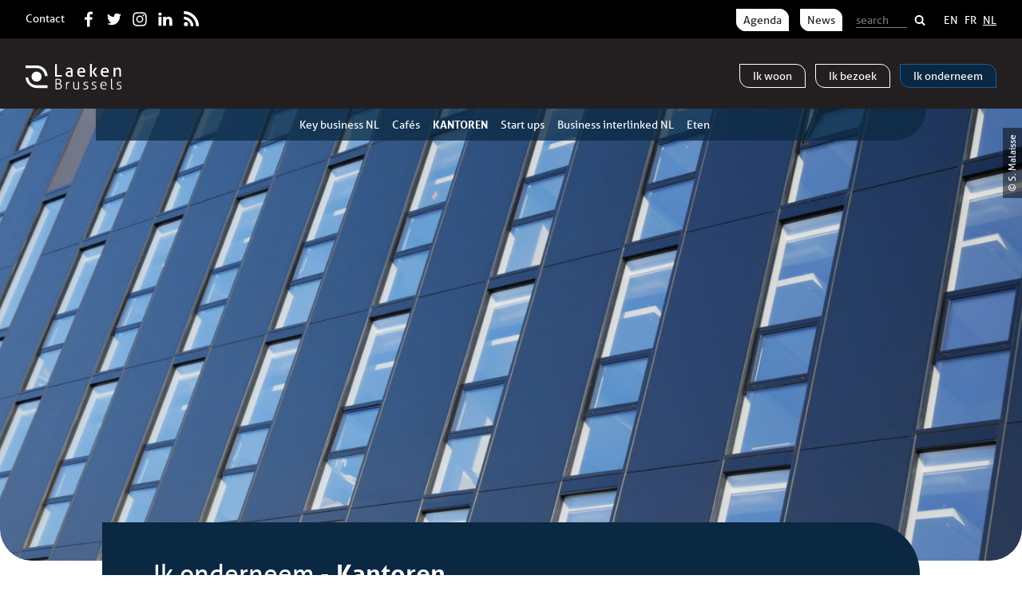

--- FILE ---
content_type: text/html; charset=UTF-8
request_url: http://www.laeken.brussels/nl/ik-onderneem/bureauruimte/
body_size: 9596
content:
<!DOCTYPE html>
<html lang="nl-BE">
<head>
	<meta charset="UTF-8">
	<title>
		Kantoren - Laeken.Brussels	</title>
	<!-- TypeKit fonts -->
	<script>
	  (function(d) {
	    var config = {
	      kitId: 'hhd3xze',
	      scriptTimeout: 3000,
	      async: true
	    },
	    h=d.documentElement,t=setTimeout(function(){h.className=h.className.replace(/\bwf-loading\b/g,"")+" wf-inactive";},config.scriptTimeout),tk=d.createElement("script"),f=false,s=d.getElementsByTagName("script")[0],a;h.className+=" wf-loading";tk.src='https://use.typekit.net/'+config.kitId+'.js';tk.async=true;tk.onload=tk.onreadystatechange=function(){a=this.readyState;if(f||a&&a!="complete"&&a!="loaded")return;f=true;clearTimeout(t);try{Typekit.load(config)}catch(e){}};s.parentNode.insertBefore(tk,s)
	  })(document);
	</script>

	<link rel="stylesheet" type="text/css" media="screen" href="http://www.laeken.brussels/wp-content/themes/laeken/style.css" />
	<meta name="viewport" content="initial-scale=1">

	<meta name="keywords" content="Laeken,  Laken,  ondernemen in Brussel, Brussel, workspace, co-working, incubator">	<meta property="og:title" content="Kantoren - Laeken.Brussels">
	<meta property="og:description" content="Ruimte Laeken beschikt over moderne en betaalbare commerciële en kantoorruimtes. Vroeger was Laken reeds een aantrekkingspool voor kleine nijverheid. Als gevolg daarvan zijn er redelijk wat industriële gebouwen die nu omgebouwd zijn of worden tot moderne bureauruimten die meer en meer de creatieve sector aantrekken. Er zijn ook prachtige herenhuizen die dienst doen als kantoor. Kantoorruimtes [&hellip;]">
	<meta property="og:image" content="http://www.laeken.brussels/wp-content/uploads/2017/09/P1000474-1024x448.jpg">
	<meta property="og:url" content="http://www.laeken.brussels/nl/ik-onderneem/bureauruimte//">
	<meta property="og:site_name" content="Laeken.Brussels">

	<meta property="twitter:title" content="Kantoren - Laeken.Brussels">
	<meta property="twitter:description" content="Ruimte Laeken beschikt over moderne en betaalbare commerciële en kantoorruimtes. Vroeger was Laken reeds een aantrekkingspool voor kleine nijverheid. Als gevolg daarvan zijn er redelijk wat industriële gebouwen die nu omgebouwd zijn of worden tot moderne bureauruimten die meer en meer de creatieve sector aantrekken. Er zijn ook prachtige herenhuizen die dienst doen als kantoor. Kantoorruimtes [&hellip;]">
	<meta property="twitter:image" content="http://www.laeken.brussels/wp-content/uploads/2017/09/P1000474-1024x448.jpg">

	<link rel="shortcut icon" href="http://www.laeken.brussels/wp-content/themes/laeken/fav/favicon.ico" />
	<link rel="icon" type="image/png" href="http://www.laeken.brussels/wp-content/themes/laeken/fav/195x195image.png" />
	<link rel="apple-touch-icon-precomposed" href="http://www.laeken.brussels/wp-content/themes/laeken/fav/apple-touch-icon-precomposed.png" />
	<link rel="apple-touch-icon-precomposed" sizes="114x114" href="http://www.laeken.brussels/wp-content/themes/laeken/fav/apple-touch-icon-114x114-precomposed.png" />
	<link rel="apple-touch-icon-precomposed" sizes="72x72" href="http://www.laeken.brussels/wp-content/themes/laeken/fav/apple-touch-icon-72x72-precomposed.png" />
	<link rel="apple-touch-icon-precomposed" sizes="144x144" href="http://www.laeken.brussels/wp-content/themes/laeken/fav/apple-touch-icon-144x144-precomposed.png" />

	<link rel="canonical" href="http://www.laeken.brussels/nl/ik-onderneem/bureauruimte/">
	
<!-- This site is optimized with the Yoast SEO plugin v12.6.2 - https://yoast.com/wordpress/plugins/seo/ -->
<meta name="robots" content="max-snippet:-1, max-image-preview:large, max-video-preview:-1"/>
<link rel="canonical" href="http://www.laeken.brussels/nl/ik-onderneem/bureauruimte/" />
<meta property="og:locale" content="nl_BE" />
<meta property="og:locale:alternate" content="en_US" />
<meta property="og:locale:alternate" content="fr_FR" />
<meta property="og:type" content="article" />
<meta property="og:title" content="Kantoren - Laeken.Brussels" />
<meta property="og:description" content="Ruimte Laeken beschikt over moderne en betaalbare commerciële en kantoorruimtes. Vroeger was Laken reeds een aantrekkingspool voor kleine nijverheid. Als gevolg daarvan zijn er redelijk wat industriële gebouwen die nu omgebouwd zijn of worden tot moderne bureauruimten die meer en meer de creatieve sector aantrekken. Er zijn ook prachtige herenhuizen die dienst doen als kantoor. Kantoorruimtes &hellip;" />
<meta property="og:url" content="http://www.laeken.brussels/nl/ik-onderneem/bureauruimte/" />
<meta property="og:site_name" content="Laeken.Brussels" />
<meta property="article:publisher" content="https://www.facebook.com/laeken.brussels" />
<meta property="og:image" content="http://www.laeken.brussels/wp-content/uploads/2017/09/P1000474-1024x769.jpg" />
<meta property="og:image:width" content="1024" />
<meta property="og:image:height" content="769" />
<meta name="twitter:card" content="summary_large_image" />
<meta name="twitter:description" content="Ruimte Laeken beschikt over moderne en betaalbare commerciële en kantoorruimtes. Vroeger was Laken reeds een aantrekkingspool voor kleine nijverheid. Als gevolg daarvan zijn er redelijk wat industriële gebouwen die nu omgebouwd zijn of worden tot moderne bureauruimten die meer en meer de creatieve sector aantrekken. Er zijn ook prachtige herenhuizen die dienst doen als kantoor. Kantoorruimtes [&hellip;]" />
<meta name="twitter:title" content="Kantoren - Laeken.Brussels" />
<meta name="twitter:site" content="@Laeken_Brussels" />
<meta name="twitter:image" content="http://www.laeken.brussels/wp-content/uploads/2017/09/P1000474.jpg" />
<meta name="twitter:creator" content="@Laeken_Brussels" />
<script type='application/ld+json' class='yoast-schema-graph yoast-schema-graph--main'>{"@context":"https://schema.org","@graph":[{"@type":"Organization","@id":"http://www.laeken.brussels/nl/#organization","name":"Laeken.Brussels asbl/vzw","url":"http://www.laeken.brussels/nl/","sameAs":["https://www.facebook.com/laeken.brussels","https://www.instagram.com/laekenbrussels/","https://www.linkedin.com/groups/13505630","https://twitter.com/Laeken_Brussels"],"logo":{"@type":"ImageObject","@id":"http://www.laeken.brussels/nl/#logo","url":"http://www.laeken.brussels/wp-content/uploads/2017/03/logo_LAEKEN_RGB-HD_300px-TRANSPARANT-1.png","width":300,"height":100,"caption":"Laeken.Brussels asbl/vzw"},"image":{"@id":"http://www.laeken.brussels/nl/#logo"}},{"@type":"WebSite","@id":"http://www.laeken.brussels/nl/#website","url":"http://www.laeken.brussels/nl/","name":"Laeken.Brussels","description":"That&#039;s the way to Laeken","publisher":{"@id":"http://www.laeken.brussels/nl/#organization"},"potentialAction":{"@type":"SearchAction","target":"http://www.laeken.brussels/nl/?s={search_term_string}","query-input":"required name=search_term_string"}},{"@type":"ImageObject","@id":"http://www.laeken.brussels/nl/ik-onderneem/bureauruimte/#primaryimage","url":"http://www.laeken.brussels/wp-content/uploads/2017/09/P1000474.jpg","width":4592,"height":3448},{"@type":"WebPage","@id":"http://www.laeken.brussels/nl/ik-onderneem/bureauruimte/#webpage","url":"http://www.laeken.brussels/nl/ik-onderneem/bureauruimte/","inLanguage":"nl-BE","name":"Kantoren - Laeken.Brussels","isPartOf":{"@id":"http://www.laeken.brussels/nl/#website"},"primaryImageOfPage":{"@id":"http://www.laeken.brussels/nl/ik-onderneem/bureauruimte/#primaryimage"},"datePublished":"2017-03-27T10:50:46+00:00","dateModified":"2017-09-17T08:46:48+00:00"}]}</script>
<!-- / Yoast SEO plugin. -->

<link rel='dns-prefetch' href='//s.w.org' />
<link rel="alternate" type="application/rss+xml" title="Laeken.Brussels &raquo; Feed" href="http://www.laeken.brussels/nl/feed/" />
<link rel="alternate" type="application/rss+xml" title="Laeken.Brussels &raquo; reactiesfeed" href="http://www.laeken.brussels/nl/comments/feed/" />
<link rel="alternate" type="text/calendar" title="Laeken.Brussels &raquo; iCal Feed" href="http://www.laeken.brussels/events/?ical=1" />
<!-- This site uses the Google Analytics by ExactMetrics plugin v6.3.3 - Using Analytics tracking - https://www.exactmetrics.com/ -->
<!-- Note: ExactMetrics is not currently configured on this site. The site owner needs to authenticate with Google Analytics in the ExactMetrics settings panel. -->
<!-- No UA code set -->
<!-- / Google Analytics by ExactMetrics -->
		<script type="text/javascript">
			window._wpemojiSettings = {"baseUrl":"https:\/\/s.w.org\/images\/core\/emoji\/12.0.0-1\/72x72\/","ext":".png","svgUrl":"https:\/\/s.w.org\/images\/core\/emoji\/12.0.0-1\/svg\/","svgExt":".svg","source":{"concatemoji":"http:\/\/www.laeken.brussels\/wp-includes\/js\/wp-emoji-release.min.js?ver=5.3.20"}};
			!function(e,a,t){var n,r,o,i=a.createElement("canvas"),p=i.getContext&&i.getContext("2d");function s(e,t){var a=String.fromCharCode;p.clearRect(0,0,i.width,i.height),p.fillText(a.apply(this,e),0,0);e=i.toDataURL();return p.clearRect(0,0,i.width,i.height),p.fillText(a.apply(this,t),0,0),e===i.toDataURL()}function c(e){var t=a.createElement("script");t.src=e,t.defer=t.type="text/javascript",a.getElementsByTagName("head")[0].appendChild(t)}for(o=Array("flag","emoji"),t.supports={everything:!0,everythingExceptFlag:!0},r=0;r<o.length;r++)t.supports[o[r]]=function(e){if(!p||!p.fillText)return!1;switch(p.textBaseline="top",p.font="600 32px Arial",e){case"flag":return s([127987,65039,8205,9895,65039],[127987,65039,8203,9895,65039])?!1:!s([55356,56826,55356,56819],[55356,56826,8203,55356,56819])&&!s([55356,57332,56128,56423,56128,56418,56128,56421,56128,56430,56128,56423,56128,56447],[55356,57332,8203,56128,56423,8203,56128,56418,8203,56128,56421,8203,56128,56430,8203,56128,56423,8203,56128,56447]);case"emoji":return!s([55357,56424,55356,57342,8205,55358,56605,8205,55357,56424,55356,57340],[55357,56424,55356,57342,8203,55358,56605,8203,55357,56424,55356,57340])}return!1}(o[r]),t.supports.everything=t.supports.everything&&t.supports[o[r]],"flag"!==o[r]&&(t.supports.everythingExceptFlag=t.supports.everythingExceptFlag&&t.supports[o[r]]);t.supports.everythingExceptFlag=t.supports.everythingExceptFlag&&!t.supports.flag,t.DOMReady=!1,t.readyCallback=function(){t.DOMReady=!0},t.supports.everything||(n=function(){t.readyCallback()},a.addEventListener?(a.addEventListener("DOMContentLoaded",n,!1),e.addEventListener("load",n,!1)):(e.attachEvent("onload",n),a.attachEvent("onreadystatechange",function(){"complete"===a.readyState&&t.readyCallback()})),(n=t.source||{}).concatemoji?c(n.concatemoji):n.wpemoji&&n.twemoji&&(c(n.twemoji),c(n.wpemoji)))}(window,document,window._wpemojiSettings);
		</script>
		<style type="text/css">
img.wp-smiley,
img.emoji {
	display: inline !important;
	border: none !important;
	box-shadow: none !important;
	height: 1em !important;
	width: 1em !important;
	margin: 0 .07em !important;
	vertical-align: -0.1em !important;
	background: none !important;
	padding: 0 !important;
}
</style>
	<link rel='stylesheet' id='wp-block-library-css'  href='http://www.laeken.brussels/wp-includes/css/dist/block-library/style.min.css?ver=5.3.20' type='text/css' media='all' />
<link rel='stylesheet' id='aptf-bxslider-css'  href='http://www.laeken.brussels/wp-content/plugins/accesspress-twitter-feed/css/jquery.bxslider.css?ver=1.6.2' type='text/css' media='all' />
<link rel='stylesheet' id='aptf-front-css-css'  href='http://www.laeken.brussels/wp-content/plugins/accesspress-twitter-feed/css/frontend.css?ver=1.6.2' type='text/css' media='all' />
<link rel='stylesheet' id='aptf-font-css-css'  href='http://www.laeken.brussels/wp-content/plugins/accesspress-twitter-feed/css/fonts.css?ver=1.6.2' type='text/css' media='all' />
<link rel='stylesheet' id='exactmetrics-popular-posts-style-css'  href='http://www.laeken.brussels/wp-content/plugins/google-analytics-dashboard-for-wp/assets/css/frontend.min.css?ver=6.3.3' type='text/css' media='all' />
<script type='text/javascript' src='http://www.laeken.brussels/wp-includes/js/jquery/jquery.js?ver=1.12.4-wp'></script>
<script type='text/javascript' src='http://www.laeken.brussels/wp-includes/js/jquery/jquery-migrate.min.js?ver=1.4.1'></script>
<script type='text/javascript' src='http://www.laeken.brussels/wp-content/plugins/accesspress-twitter-feed/js/jquery.bxslider.min.js?ver=1.6.2'></script>
<script type='text/javascript' src='http://www.laeken.brussels/wp-content/plugins/accesspress-twitter-feed/js/frontend.js?ver=1.6.2'></script>
<link rel='https://api.w.org/' href='http://www.laeken.brussels/wp-json/' />
<link rel="EditURI" type="application/rsd+xml" title="RSD" href="http://www.laeken.brussels/xmlrpc.php?rsd" />
<link rel="wlwmanifest" type="application/wlwmanifest+xml" href="http://www.laeken.brussels/wp-includes/wlwmanifest.xml" /> 
<meta name="generator" content="WordPress 5.3.20" />
<link rel='shortlink' href='http://www.laeken.brussels/?p=788' />
<link rel="alternate" type="application/json+oembed" href="http://www.laeken.brussels/wp-json/oembed/1.0/embed?url=http%3A%2F%2Fwww.laeken.brussels%2Fnl%2Fik-onderneem%2Fbureauruimte%2F" />
<link rel="alternate" type="text/xml+oembed" href="http://www.laeken.brussels/wp-json/oembed/1.0/embed?url=http%3A%2F%2Fwww.laeken.brussels%2Fnl%2Fik-onderneem%2Fbureauruimte%2F&#038;format=xml" />
<meta name="tec-api-version" content="v1"><meta name="tec-api-origin" content="http://www.laeken.brussels"><link rel="https://theeventscalendar.com/" href="http://www.laeken.brussels/wp-json/tribe/events/v1/" /><link rel="alternate" href="http://www.laeken.brussels/en/i-do-business/good-to-work-and-invest/" hreflang="en" />
<link rel="alternate" href="http://www.laeken.brussels/fr/i-do-business-fr/kantoorruimte/" hreflang="fr" />
<link rel="alternate" href="http://www.laeken.brussels/nl/ik-onderneem/bureauruimte/" hreflang="nl" />
<link rel="icon" href="http://www.laeken.brussels/wp-content/uploads/2017/12/logo_LAEKEN_RGB-HD_300px-64x64.jpg" sizes="32x32" />
<link rel="icon" href="http://www.laeken.brussels/wp-content/uploads/2017/12/logo_LAEKEN_RGB-HD_300px-200x200.jpg" sizes="192x192" />
<link rel="apple-touch-icon-precomposed" href="http://www.laeken.brussels/wp-content/uploads/2017/12/logo_LAEKEN_RGB-HD_300px-200x200.jpg" />
<meta name="msapplication-TileImage" content="http://www.laeken.brussels/wp-content/uploads/2017/12/logo_LAEKEN_RGB-HD_300px-600x600.jpg" />
</head>
<body class="">
	<div class="container">
	<header>
		<h1>
			<a href="http://www.laeken.brussels"><img src="http://www.laeken.brussels/wp-content/themes/laeken/img/logo-laeken.svg" alt="Laeken.Brussels"></a>		</h1>
		<button class="menu--toggle">Menu</button>
		<ul class="subnav--list"><li><a href="http://www.laeken.brussels/nl/i-am-local-3/" class="local header--button">Ik<strong> woon</strong></a></li><li><a href="http://www.laeken.brussels/nl/i-am-visiting-nl/" class="visit header--button">Ik<strong> bezoek</strong></a></li><li><a href="http://www.laeken.brussels/nl/ik-onderneem/" class="business header--button">Ik<strong> onderneem</strong></a></li></ul>
		<div class="navigation--top">
			<ul class="navigation--top--links"><li><a href="http://www.laeken.brussels/nl/contact-2/" class="">Contact</a></li><div class="mobile--split"></div><li class="social-media--button social-media--facebook"><a href="https://facebook.com/laeken.brussels/">Facebook</a></li><li class="social-media--button social-media--twitter"><a href="https://twitter.com/Laeken_Brussels">Twitter</a></li><li class="social-media--button social-media--instagram"><a href="https://www.instagram.com/laekenbrussels/">Instagram</a></li><li class="social-media--button social-media--linkedin"><a href="https://www.linkedin.com/groups/13505630">LinkedIn</a></li><li class="social-media--button social-media--rss"><a href="http://www.laeken.brussels/nl/feed/">RSS</a></li></ul><ul class="navigation--top--buttons"><li><a href="http://www.laeken.brussels/nl/agenda-2/" class="navigation--top--button">Agenda</a></li><li><a href="http://www.laeken.brussels/nl/news-3/" class="navigation--top--button">News</a></li>						<div class="mobile--split"></div>
						<li class="search--li">
							<form role="search" method="get" id="searchform" class="searchform" action="http://www.laeken.brussels/nl">
								<label class="screen-reader-text" for="s">Search for:</label>
								<input type="text" value="" name="s" id="s" placeholder="search" />
								<input type="submit" id="searchsubmit" value="Search" />
							</form>
						</li>
						<div class="mobile--split"></div>
						<li class="lang-item lang-item-2 lang-item-en lang-item-first"><a lang="en-US" hreflang="en-US" href="http://www.laeken.brussels/en/i-do-business/good-to-work-and-invest/">en</a></li>
	<li class="lang-item lang-item-9 lang-item-fr"><a lang="fr-BE" hreflang="fr-BE" href="http://www.laeken.brussels/fr/i-do-business-fr/kantoorruimte/">fr</a></li>
	<li class="lang-item lang-item-80 lang-item-nl current-lang"><a lang="nl-BE" hreflang="nl-BE" href="http://www.laeken.brussels/nl/ik-onderneem/bureauruimte/">nl</a></li>
</ul>		</div>
		<ul class="subpage--list subpage--list--business"><li class=""><a href="http://www.laeken.brussels/nl/ik-onderneem/key-business-nl/">Key business NL</a><li class=""><a href="http://www.laeken.brussels/nl/ik-onderneem/cafes/">Cafés</a><li class="active"><a href="http://www.laeken.brussels/nl/ik-onderneem/bureauruimte/">Kantoren</a><li class=""><a href="http://www.laeken.brussels/nl/ik-onderneem/start-ups/">Start ups</a><li class=""><a href="http://www.laeken.brussels/nl/ik-onderneem/business-interlinked-nl/">Business interlinked NL</a><li class=""><a href="http://www.laeken.brussels/nl/ik-onderneem/1579-2/">Eten</a></ul>	</header>
<div class="template--image--container">
	<div class="template--header--image">
		<style>@media all and (min-width: 0px){.template--header--image{background-image: url(http://www.laeken.brussels/wp-content/uploads/2017/09/P1000474-600x262.jpg);}}@media all and (min-width: 600px){.template--header--image{background-image: url(http://www.laeken.brussels/wp-content/uploads/2017/09/P1000474-1024x448.jpg);}}@media all and (min-width: 1024px){.template--header--image{background-image: url(http://www.laeken.brussels/wp-content/uploads/2017/09/P1000474-1440x630.jpg);}}@media all and (min-width: 1440px){.template--header--image{background-image: url(http://www.laeken.brussels/wp-content/uploads/2017/09/P1000474-1920x840.jpg);}}</style><p class="header--caption">© S. Malaisse</p>		<img src="http://www.laeken.brussels/wp-content/themes/laeken/img/spacer-video.gif">	</div>
</div>




<div class="content template--page">
	<section class="template--header template--header--category--business">
		<h1>
			
						<a href="http://www.laeken.brussels/nl/ik-onderneem/">Ik onderneem</a> - 
						<a href="http://www.laeken.brussels/nl/ik-onderneem/bureauruimte/"><strong>Kantoren</strong></a>		</h1>
	</section>

	
	<section class="single--content single--content--business"><section class="text-element"><p><strong>Ruimte</strong></p>
<p>Laeken beschikt over moderne en betaalbare commerciële en kantoorruimtes.</p>
<p>Vroeger was Laken reeds een aantrekkingspool voor kleine nijverheid. Als gevolg daarvan zijn er redelijk wat industriële gebouwen die nu omgebouwd zijn of worden tot moderne bureauruimten die meer en meer de creatieve sector aantrekken. Er zijn ook prachtige herenhuizen die dienst doen als kantoor.</p>
<p>Kantoorruimtes kunnen in Laken gevonden worden door in de algemene online zoektools te zoeken, zoals <a href="http://www.immoweb.be/en/">ImmoWeb</a>.</p>
<p>Sommige onroerend goed agentschappen zoals <a href="http://www.structura.biz">Structura</a>, zijn specifiek gespecialiseerd in dit deel van Brussel.</p>
<p>Laken heeft ook verschillende business parken waar kantoren gehuurd kunnen worden  :</p>
<ul>
<li><a href="http://www.tour-taxis.com/nl/">Tour &amp; Taxis</a></li>
<li><a href="http://www.neobrussels.com/nl/">Heizel</a> – <a href="http://www.trademart.be/nl">Trade Mart</a> &amp; <a href="https://www.brussels-expo.com/nl/">Brussels Expo</a></li>
<li>A12</li>
</ul>
<p>Startups kunnen in het bijzonder ruimte en aanvullende ondersteunende diensten verkrijgen bij de groene incubator <a href="http://www.greenbizz.brussels/fr/">Greenbizz</a>.</p>
<p>&nbsp;</p>
<p><strong>Seminarie- / eventsruimte</strong></p>
<p><img class="alignnone size-full wp-image-836" src="http://devj.laeken.brussels/wp-content/uploads/2017/03/Unknown-8.png" alt="" width="219" height="114" srcset="http://www.laeken.brussels/wp-content/uploads/2017/03/Unknown-8.png 219w, http://www.laeken.brussels/wp-content/uploads/2017/03/Unknown-8-123x64.png 123w" sizes="(max-width: 219px) 100vw, 219px" /></p>
<p>&nbsp;</p>
<p><strong>Alles voor uw kantoor</strong></p>
<p><a href="https://www.alterego-design.com/showrooms/magasin-meuble-alterego-bruxelles-tour-et-taxis.html"><img class="alignnone size-full wp-image-825" src="http://devj.laeken.brussels/wp-content/uploads/2017/03/Unknown-9.jpeg" alt="" width="121" height="121" srcset="http://www.laeken.brussels/wp-content/uploads/2017/03/Unknown-9.jpeg 121w, http://www.laeken.brussels/wp-content/uploads/2017/03/Unknown-9-150x150.jpeg 150w, http://www.laeken.brussels/wp-content/uploads/2017/03/Unknown-9-600x600.jpeg 600w, http://www.laeken.brussels/wp-content/uploads/2017/03/Unknown-9-200x200.jpeg 200w, http://www.laeken.brussels/wp-content/uploads/2017/03/Unknown-9-64x64.jpeg 64w" sizes="(max-width: 121px) 100vw, 121px" /></a>         <a href="https://www.pami.be"><img class="alignnone size-full wp-image-826" src="http://devj.laeken.brussels/wp-content/uploads/2017/03/Unknown-6.png" alt="" width="248" height="121" srcset="http://www.laeken.brussels/wp-content/uploads/2017/03/Unknown-6.png 248w, http://www.laeken.brussels/wp-content/uploads/2017/03/Unknown-6-131x64.png 131w" sizes="(max-width: 248px) 100vw, 248px" /></a></p>
<br />
<b>Notice</b>:  Trying to access array offset on value of type bool in <b>/home/laekenbrrc/www/wp-content/plugins/advanced-custom-fields-pro/api/api-template.php</b> on line <b>503</b><br />
</section></section>
	<section class="page--news template--block"><h2>News</h2>
				<article class="post--list--item">
					<img src="http://www.laeken.brussels/wp-content/uploads/2019/09/Vue-Laneau-150x150.jpg" alt="Bockstael : Travaux – Werken -2021">
					<div class="post--list--content">
						<p class="post--list--date">
							januari 5, 2021
						</p>
						<h1>Bockstael : Travaux – Werken -2021</h1>
						<p>Nieuwe Planning werken 2021 Fase 4 (januari-maart): Bockstaelplein Fase 5 (januari-april): Laneaustraat Fase 6 MIVB (januari-maart): Bockstaelplein, Leopold I-straat Fase 7 Vivaqua (vanaf maart): Leopold I-straat Van 2 tot 25 april 2021 vindt de kermis van Laken plaats op het Bockstaelplein. meer info</p>
						<a class="button" href="http://www.laeken.brussels/nl/2021/01/05/bockstael-travaux-werken-2021-2/">Lees verder</a>
					</div>
				</article>
				
				<article class="post--list--item">
					<img src="http://www.laeken.brussels/wp-content/uploads/2020/06/Planning_travaux_bockstael-150x150.png" alt="Bockstael : Travaux &#8211; Werken">
					<div class="post--list--content">
						<p class="post--list--date">
							juni 5, 2020
						</p>
						<h1>Bockstael : Travaux &#8211; Werken</h1>
						<p>Un nouveau planning des travaux de la place Bockstael vient d’être publié. Een nieuwe planning voor de werken op het Bockstaelplein. PHASE 1 | FASE 1 :JUIN – JUILLET | JUNI – JULI  :Sq. des Combattants Strijderssquare PHASE 2 | FASE 2 JUIN – OCT. | JUNI – OKT. :  Rue Fransmanstraat, Place Bockstaelplein, Rue [&hellip;]</p>
						<a class="button" href="http://www.laeken.brussels/nl/2020/06/05/bockstael-travaux-werken-2/">Lees verder</a>
					</div>
				</article>
				
				<article class="post--list--item">
					<img src="http://www.laeken.brussels/wp-content/uploads/2017/03/33055297886_98141e1700_o-150x150.jpg" alt="Laeken ‘Unlocked’">
					<div class="post--list--content">
						<p class="post--list--date">
							april 24, 2020
						</p>
						<h1>Laeken ‘Unlocked’</h1>
						<p>Om onze lokale winkels en bedrijven te ondersteunen, hebben we deze niet-limitatieve lijst opgesteld: Lokale winkels Bockstael Houba De Strooper Tour &amp; Taxis De Wand Copy shops Edi-print Drinks En Stoemelings La Source Beer co. Van Dael Laeken (thé et café en vrack) Food Fermenthings Lili bulk Lily’s Granola Gardening &amp; Flowers L&#8217;Hortensia  Skyfarms VVM [&hellip;]</p>
						<a class="button" href="http://www.laeken.brussels/nl/2020/04/24/laeken-unlocked-2/">Lees verder</a>
					</div>
				</article>
				
				<article class="post--list--item">
					<img src="http://www.laeken.brussels/wp-content/uploads/2019/02/P1060428-150x150.jpg" alt="Vrolijke feestdagen en een Gelukkig Nieuwjaar">
					<div class="post--list--content">
						<p class="post--list--date">
							december 24, 2019
						</p>
						<h1>Vrolijke feestdagen en een Gelukkig Nieuwjaar</h1>
						<p>Vrolijke feestdagen en een Gelukkig Nieuwjaar &nbsp;</p>
						<a class="button" href="http://www.laeken.brussels/nl/2019/12/24/vrolijke-feestdagen-en-een-gelukkig-nieuwjaar/">Lees verder</a>
					</div>
				</article>
				
				<article class="post--list--item">
					<img src="http://www.laeken.brussels/wp-content/uploads/2019/12/Carte-Train-S-Kaart-S-trein-2-pdf-150x106.jpg" alt="Pour plus de trains S4. Meer S4-treinen (Aalst Schuman Etterbeek Vilvoorde)">
					<div class="post--list--content">
						<p class="post--list--date">
							december 16, 2019
						</p>
						<h1>Pour plus de trains S4. Meer S4-treinen (Aalst Schuman Etterbeek Vilvoorde)</h1>
						<p>Laeken.Brussels lanceert samen met de treingebruikers van onder andere Bockstael een petitie om de frequentie van de S4-treinen te laten verhogen (lijn Aalst &#8211; Jette &#8211; Bockstael &#8211; Schuman &#8211; Etterbeek) &amp; het station van Bockstael te laten heropwaarderen. &nbsp; https://www.change.org/p/sncb-pour-plus-de-train-s4-alost-jette-bockstael-schuman-etterbeek-vilvorde</p>
						<a class="button" href="http://www.laeken.brussels/nl/2019/12/16/pour-plus-de-trains-s4-meer-s4-treinen-aalst-schuman-etterbeek-vilvoorde-2/">Lees verder</a>
					</div>
				</article>
				
				<article class="post--list--item">
					<img src="http://www.laeken.brussels/wp-content/uploads/2019/05/57433634_418181352071645_644747377940365312_o-150x150.jpg" alt="BE HERE in het BYRRH">
					<div class="post--list--content">
						<p class="post--list--date">
							mei 12, 2019
						</p>
						<h1>BE HERE in het BYRRH</h1>
						<p>Zeg niet meer BYRRH, maar wel BE-HERE! Het voormalige distributiecentrum van het Franse aperitief BYRRH, dat enkele decennia lang verlaten stond, word volledig gerenoveerd om zich voor de buurt te openen en te worden wat de inwoners zo lang op hadden gehoopt: een biomarkt en een knooppunt voor artistieke workshops en duurzame productie. Hoe dan [&hellip;]</p>
						<a class="button" href="http://www.laeken.brussels/nl/2019/05/12/be-here-in-het-byrrh/">Lees verder</a>
					</div>
				</article>
				
				<article class="post--list--item">
					<img src="http://www.laeken.brussels/wp-content/uploads/2019/05/531A9405-150x150.jpg" alt="Marché floral 2019">
					<div class="post--list--content">
						<p class="post--list--date">
							mei 9, 2019
						</p>
						<h1>Marché floral 2019</h1>
						<p>Impressions de la 18ième édition sous la pluie, sous le soleil et toujours dans la bonne humeur! Merci à toutes et à tous qui ont contribué à ce beau moment sur le Parvis, que ce soit en tant qu&#8217;exposants, organisateurs ou visiteurs. Votre sourire et votre énergie rayonnent dans le quartier. Un tout grand merci [&hellip;]</p>
						<a class="button" href="http://www.laeken.brussels/nl/2019/05/09/marche-floral-2019-2/">Lees verder</a>
					</div>
				</article>
				
				<article class="post--list--item">
					<img src="http://www.laeken.brussels/wp-content/uploads/2019/02/beautiful-bloom-blooming-712876-150x150.jpg" alt="Bockstael station in de bloemetjes?">
					<div class="post--list--content">
						<p class="post--list--date">
							februari 27, 2019
						</p>
						<h1>Bockstael station in de bloemetjes?</h1>
						<p>Reeds vorig jaar vroeg Laeken.Brussels in een open brief aan de NMBS, Infrabel en een aantal Schepenen om actie te ondernemen voor een veilig en aantrekkelijk station Bockstael. Er werd gevraagd om het station proper te maken en het te onderhouden. Er werd gevraagd om de sociale controle aan te scherpen via kleine uitstallingen/kiosken. Er werd [&hellip;]</p>
						<a class="button" href="http://www.laeken.brussels/nl/2019/02/27/bockstael-station-de-bloemetjes/">Lees verder</a>
					</div>
				</article>
				
				<article class="post--list--item">
					<img src="http://www.laeken.brussels/wp-content/uploads/2019/02/2019-02-01_12h43_45-150x150.png" alt="Een gezellig, levend Bockstaelplein">
					<div class="post--list--content">
						<p class="post--list--date">
							februari 12, 2019
						</p>
						<h1>Een gezellig, levend Bockstaelplein</h1>
						<p>Op dinsdag 29 januari was Laken.Brussels aanwezig in het voormalige stadhuis van Laken voor de presentatie van de planning van de werken aan het Bockstaelplein en de omgeving. Het was meteen ook de gelegenheid om de definitieve versie (met bouwvergunning) te ontdekken die we hieronder weergeven. Voor meer informatie over de heraanleg en de werken, [&hellip;]</p>
						<a class="button" href="http://www.laeken.brussels/nl/2019/02/12/een-gezellig-levend-bockstaelplein/">Lees verder</a>
					</div>
				</article>
				
				<article class="post--list--item">
					<img src="http://www.laeken.brussels/wp-content/uploads/2019/02/2019-02-01_12h43_45-150x150.png" alt="Bockstaelplein">
					<div class="post--list--content">
						<p class="post--list--date">
							februari 12, 2019
						</p>
						<h1>Bockstaelplein</h1>
						<p>Op dinsdag 29 januari was Laken.Brussels aanwezig in het voormalige stadhuis van Laken voor de presentatie van de planning van de werken aan het Bockstaelplein en de omgeving. Het was meteen ook de gelegenheid om de definitieve versie (met bouwvergunning) te ontdekken die we hieronder weergeven. Voor meer informatie over de heraanleg en de werken, [&hellip;]</p>
						<a class="button" href="http://www.laeken.brussels/nl/2019/02/12/bockstaelplein/">Lees verder</a>
					</div>
				</article>
				</section>
</div>


			<footer>
								<div class="footer--column">
					
					
					
					<a href="http://www.laeken.brussels"><img src="http://www.laeken.brussels/wp-content/themes/laeken/img/logo-laeken.svg" alt="Laeken.Brussels"></a>
					<ul><li><a href="http://www.laeken.brussels/nl/contact-2/">Contact</a></li><li><a href="http://www.laeken.brussels/nl/agenda-2/">Agenda</a></li><li><a href="http://www.laeken.brussels/nl/news-3/">News</a></li></ul><ul><li><a href="http://www.laeken.brussels/nl/steun-en-sponsors/">Steun en sponsors</a></li><li><a href="http://www.laeken.brussels/nl/over-ons/">Over ons</a></li></ul>				</div>

				<div class="footer--column"><h6><a href="http://www.laeken.brussels/nl/i-am-local-3/">Ik woon</a></h6><ul><li><a href="http://www.laeken.brussels/nl/i-am-local-3/leven-in-laken/">Algemeen</a></li><li><a href="http://www.laeken.brussels/nl/i-am-local-3/administratie/">Administratie</a></li><li><a href="http://www.laeken.brussels/nl/i-am-local-3/mobiliteit/">Mobiliteit</a></li><li><a href="http://www.laeken.brussels/nl/i-am-local-3/1811-2/">Nutsdiensten</a></li><li><a href="http://www.laeken.brussels/nl/i-am-local-3/onroerend-goed/">Huisvesting</a></li><li><a href="http://www.laeken.brussels/nl/i-am-local-3/opvoeding/">Kind &#038; gezin</a></li><li><a href="http://www.laeken.brussels/nl/i-am-local-3/verenigingen-en-clubs/">Verenigingen</a></li><li><a href="http://www.laeken.brussels/nl/i-am-local-3/ontspanning/">Vrije tijd</a></li><li><a href="http://www.laeken.brussels/nl/i-am-local-3/burgerinitiatieven/">Burgerinitiatieven</a></li><li><a href="http://www.laeken.brussels/nl/i-am-local-3/sociale-media-2/">Sociale Media</a></li><li><a href="http://www.laeken.brussels/nl/i-am-local-3/1568-2/">Eten</a></li><li><a href="http://www.laeken.brussels/nl/i-am-local-3/shopping/">Shopping</a></li></ul></div><div class="footer--column"><h6><a href="http://www.laeken.brussels/nl/i-am-visiting-nl/">Ik bezoek</a></h6><ul><li><a href="http://www.laeken.brussels/nl/i-am-visiting-nl/zien-doen/">Zien &#038; doen</a></li><li><a href="http://www.laeken.brussels/nl/i-am-visiting-nl/verblijf/">Verblijf</a></li><li><a href="http://www.laeken.brussels/nl/i-am-visiting-nl/eten-drinken/">Eten</a></li><li><a href="http://www.laeken.brussels/nl/i-am-visiting-nl/shopping/">Shopping</a></li><li><a href="http://www.laeken.brussels/nl/i-am-visiting-nl/drinken/">Drinken</a></li><li><a href="http://www.laeken.brussels/nl/i-am-visiting-nl/omstreken/">Omgeving &#038; omstreken</a></li></ul></div><div class="footer--column"><h6><a href="http://www.laeken.brussels/nl/ik-onderneem/">Ik onderneem</a></h6><ul><li><a href="http://www.laeken.brussels/nl/ik-onderneem/key-business-nl/">Key business NL</a></li><li><a href="http://www.laeken.brussels/nl/ik-onderneem/cafes/">Cafés</a></li><li><a href="http://www.laeken.brussels/nl/ik-onderneem/bureauruimte/">Kantoren</a></li><li><a href="http://www.laeken.brussels/nl/ik-onderneem/start-ups/">Start ups</a></li><li><a href="http://www.laeken.brussels/nl/ik-onderneem/business-interlinked-nl/">Business interlinked NL</a></li><li><a href="http://www.laeken.brussels/nl/ik-onderneem/1579-2/">Eten</a></li></ul></div>				//<ul class="sponsors"><h6>Sponsored by:</h6><li><a href="http://quartiers.brussels/"><img src="http://www.laeken.brussels/wp-content/uploads/2017/03/logo-CQD-region_bilingue_couleurs.png" alt="Contracts de quartiers durables"></a></li><li><a href="https://www.bruxelles.be/contrat-de-quartier-durable-bockstael"><img src="http://www.laeken.brussels/wp-content/uploads/2017/03/logo-bockstael_couleurs.jpg" alt="Contrat de Quartier Durable Bockstael"></a></li><li><a href="https://www.bruxelles.be/"><img src="http://www.laeken.brussels/wp-content/uploads/2017/03/Logo-Ville-Stad-BXL.jpg" alt="Ville BXL"></a></li></ul>				<p class="copyright">
					&copy; 2026 Laeken Brussels asbl/vzw
				</p>

			</footer>
				</div>

		

		

										
						<script>
		( function ( body ) {
			'use strict';
			body.className = body.className.replace( /\btribe-no-js\b/, 'tribe-js' );
		} )( document.body );
		</script>
		<script> /* <![CDATA[ */var tribe_l10n_datatables = {"aria":{"sort_ascending":": activate to sort column ascending","sort_descending":": activate to sort column descending"},"length_menu":"Show _MENU_ entries","empty_table":"No data available in table","info":"Showing _START_ to _END_ of _TOTAL_ entries","info_empty":"Showing 0 to 0 of 0 entries","info_filtered":"(filtered from _MAX_ total entries)","zero_records":"No matching records found","search":"Search:","all_selected_text":"All items on this page were selected. ","select_all_link":"Select all pages","clear_selection":"Clear Selection.","pagination":{"all":"All","next":"Next","previous":"Previous"},"select":{"rows":{"0":"","_":": Selected %d rows","1":": Selected 1 row"}},"datepicker":{"dayNames":["zondag","maandag","dinsdag","woensdag","donderdag","vrijdag","zaterdag"],"dayNamesShort":["zo","ma","di","wo","do","vr","za"],"dayNamesMin":["Z","M","D","W","D","V","Z"],"monthNames":["januari","februari","maart","april","mei","juni","juli","augustus","september","oktober","november","december"],"monthNamesShort":["januari","februari","maart","april","mei","juni","juli","augustus","september","oktober","november","december"],"nextText":"Next","prevText":"Prev","currentText":"Today","closeText":"Done"}};var tribe_system_info = {"sysinfo_optin_nonce":"f6274c5dc4","clipboard_btn_text":"Copy to clipboard","clipboard_copied_text":"System info copied","clipboard_fail_text":"Press \"Cmd + C\" to copy"};/* ]]> */ </script><script type='text/javascript' src='http://www.laeken.brussels/wp-content/themes/laeken/js/script.js'></script>
<script type='text/javascript' src='http://www.laeken.brussels/wp-includes/js/wp-embed.min.js?ver=5.3.20'></script>
	</body>
</html>

--- FILE ---
content_type: text/css
request_url: http://www.laeken.brussels/wp-content/themes/laeken/style.css
body_size: 9326
content:
@charset "UTF-8";
/*
* Theme Name: Laeken
* Author: Josworld
* Text Domain: laeken
*/
html, body, div, span, applet, object, iframe,
h1, h2, h3, h4, h5, h6, p, blockquote, pre,
a, abbr, acronym, address, big, cite, code,
del, dfn, em, img, ins, kbd, q, s, samp,
small, strike, strong, sub, sup, tt, var,
b, u, i, center,
dl, dt, dd, ol, ul, li,
fieldset, form, label, legend,
table, caption, tbody, tfoot, thead, tr, th, td,
article, aside, canvas, details, embed,
figure, figcaption, footer, header, hgroup,
menu, nav, output, ruby, section, summary,
time, mark, audio, video {
  margin: 0;
  padding: 0;
  border: 0;
  font-size: 100%;
  font: inherit;
  vertical-align: baseline; }

/* HTML5 display-role reset for older browsers */
article, aside, details, figcaption, figure,
footer, header, hgroup, menu, nav, section {
  display: block; }

body {
  line-height: 1; }

ol, ul {
  list-style: none; }

blockquote, q {
  quotes: none; }

blockquote:before, blockquote:after,
q:before, q:after {
  content: '';
  content: none; }

table {
  border-collapse: collapse;
  border-spacing: 0; }

.logged-in {
  margin-top: 32px; }

#wpstats {
  display: none; }

@media all and (max-width: 48.875em) {
  .logged-in {
    margin-top: 46px; } }

.current-lang {
  text-decoration: underline; }

body {
  font-family: "aller", sans-serif;
  font-weight: 400;
  font-size: 16px;
  font-size: 1rem;
  line-height: 24px;
  line-height: 1.5rem;
  background-color: #fff;
  color: #231f20;
  -webkit-font-smoothing: antialiased; }

a {
  color: #11436e;
  transition: color .2s ease; }
  a:hover, a:active {
    color: #00f; }

strong,
b {
  font-weight: bolder;
  color: #000; }

i,
em {
  font-style: italic; }

img {
  max-width: 100%;
  height: auto; }

h1,
h2,
h3,
h4,
h5,
h6 {
  font-family: "aller", sans-serif;
  font-weight: 700; }

@-webkit-keyframes fadeIn {
  0% {
    opacity: 0; } }

@keyframes fadeIn {
  0% {
    opacity: 0; } }

.container {
  max-width: 1920px;
  max-width: 120rem;
  margin-left: auto;
  margin-right: auto;
  position: relative;
  box-shadow: 0 0 2rem rgba(0, 0, 0, 0.1); }

.content {
  padding: 32px;
  padding: 2rem;
  max-width: 1024px;
  max-width: 64rem;
  min-height: 55vh;
  margin-left: auto;
  margin-right: auto; }
  .content p,
  .content h2,
  .content h3,
  .content h4,
  .content h5,
  .content h6,
  .content img,
  .content ul,
  .content ol {
    margin-bottom: 12px;
    margin-bottom: 0.75rem; }
  .content img {
    border-radius: 0 1.25rem; }
  .content ul,
  .content ol {
    padding-left: 2em; }
    .content ul li,
    .content ol li {
      margin-bottom: 6px;
      margin-bottom: 0.375rem; }
  .content ul {
    list-style-type: disc; }
  .content ol {
    list-style-type: decimal; }
  .content .alignright {
    float: right;
    margin-left: 24px;
    margin-left: 1.5rem;
    max-width: 30%;
    width: 320px;
    width: 20rem; }
  .content .alignleft {
    float: left;
    margin-right: 24px;
    margin-right: 1.5rem;
    max-width: 30%;
    width: 224px;
    width: 14rem; }

@media all and (max-width: 44em) {
  .content .alignright, .content .alignleft {
    float: none;
    margin-left: auto;
    margin-right: auto;
    display: block;
    max-width: 100%;
    width: 20rem; } }

.button {
  color: #231f20;
  text-decoration: none;
  display: inline-block;
  border: 1px solid #231f20;
  border: 0.0625rem solid #231f20;
  font-size: 16px;
  font-size: 1rem;
  line-height: 16px;
  line-height: 1rem;
  padding: 16px;
  padding: 1rem;
  border-radius: 0 1.5rem;
  margin-bottom: 24px;
  margin-bottom: 1.5rem; }

@media all and (min-width: 50em) {
  h2 {
    text-align: left;
    font-size: 1.75rem;
    line-height: 1.75rem;
    margin-bottom: 1.5rem !important; }
  .i-am-page--container h2 {
    text-align: center; } }

header {
  background-color: #231f20;
  padding: 80px 32px 24px 32px;
  padding: 5rem 2rem 1.5rem 2rem;
  color: #fff; }
  header h1 {
    line-height: 0; }
    header h1 img {
      height: 32px;
      height: 2rem;
      transition: opacity .2s ease; }
      header h1 img:hover, header h1 img:active {
        opacity: .75; }
  header a {
    color: #fff; }

/*.subpage--list{
	
	margin-top: $line-height / 2;
	font-size: .875rem;
	line-height: 1rem;
	li{
		display: inline-block;
		margin: 0 .5rem;
		ul{
			display: none;
		}
		li{
			font-weight: $font-weight;
			margin-left: 2em;
		}
	}
}*/
.subpage--list {
  background-color: rgba(73, 206, 111, 0.75);
  position: absolute;
  top: 136px;
  top: 8.5rem;
  left: 0;
  right: 0;
  font-size: 14px;
  font-size: .875rem;
  width: calc(90% - 3rem);
  max-width: 992px;
  max-width: 62rem;
  margin-left: auto;
  margin-right: auto;
  border-radius: 0 0 3rem 0;
  text-align: center;
  padding: 8px 32px 8px 16px;
  padding: .5rem 2rem .5rem 1rem; }
  .subpage--list li {
    display: inline-block;
    margin: 0 8px;
    margin: 0 .5rem; }
  .subpage--list .active {
    font-weight: bolder;
    text-transform: uppercase; }

.header--button {
  color: #fff;
  text-decoration: none;
  display: inline-block;
  border: 1px solid #fff;
  border: .0625rem solid #fff;
  font-size: 14px;
  font-size: .875rem;
  line-height: 16px;
  line-height: 1rem;
  padding: 6px 16px;
  padding: .375rem 1rem;
  border-radius: 0 .75rem;
  margin-bottom: 12px;
  margin-bottom: 0.75rem; }
  .header--button strong {
    color: #fff;
    font-weight: normal; }
  .header--button:hover, .header--button:active {
    text-decoration: none; }

.subnav--list {
  position: absolute;
  top: 80px;
  top: 5rem;
  right: 32px;
  right: 2rem; }
  .subnav--list a {
    transition-property: background-color, border-color;
    transition-duration: .2s; }
  .subnav--list li {
    display: inline-block;
    margin-left: 12px;
    margin-left: .75rem; }
  .subnav--list .local:hover, .subnav--list .local:active {
    background-color: #49ce6f;
    border-color: #49ce6f; }
  .subnav--list .visit:hover, .subnav--list .visit:active {
    background-color: #40a5cc;
    border-color: #40a5cc; }
  .subnav--list .business:hover, .subnav--list .business:active {
    background-color: #0a2842;
    border-color: #175e9b; }
  .subnav--list .local.button--active {
    background-color: #49ce6f;
    border-color: #49ce6f; }
  .subnav--list .visit.button--active {
    background-color: #40a5cc;
    border-color: #40a5cc; }
  .subnav--list .business.button--active {
    background-color: #0a2842;
    border-color: #175e9b; }

.navigation--top {
  background-color: #000;
  display: block;
  position: absolute;
  top: 0;
  left: 0;
  right: 0;
  font-size: 14px;
  font-size: .875rem;
  line-height: 16px;
  line-height: 1rem;
  height: 24px;
  height: 1.5rem;
  padding: 12px 32px;
  padding: .75rem 2rem; }
  .navigation--top li {
    display: inline-block;
    margin-right: 1em; }
    .navigation--top li:last-of-type {
      margin-right: 0; }
  .navigation--top a {
    padding: 4px 0;
    padding: .25rem 0; }
  .navigation--top .navigation--top--button {
    padding: 4px 8px;
    padding: .25rem .5rem;
    background-color: #fff;
    color: #231f20;
    border-radius: 0 .75rem;
    border: 1px solid #fff;
    border: .0625rem solid #fff; }
    .navigation--top .navigation--top--button:hover, .navigation--top .navigation--top--button:active {
      text-decoration: none;
      background-color: transparent;
      color: #fff; }
  .navigation--top .selected {
    text-decoration: underline; }
  .navigation--top .lang-item {
    text-transform: uppercase;
    margin-right: .375em; }
    .navigation--top .lang-item:last-of-type {
      margin-right: 0; }

.navigation--top--links, .navigation--top--buttons {
  position: absolute;
  top: 12px;
  top: .75rem; }

.navigation--top--links {
  left: 32px;
  left: 2rem;
  top: 8px;
  top: .5rem; }

.navigation--top--buttons {
  right: 32px;
  right: 2rem; }

.mobile--split {
  display: inline; }

.menu--toggle {
  display: block;
  width: 32px;
  width: 2rem;
  height: 32px;
  height: 2rem;
  position: absolute;
  top: 12px;
  top: .75rem;
  right: 16px;
  right: 1rem;
  background-color: transparent;
  text-indent: -99999em;
  background-repeat: no-repeat;
  background-size: contain;
  background-position: center;
  background-image: url("img/menu.svg");
  outline: none;
  border: none;
  display: none;
  cursor: pointer; }

@media all and (max-width: 46rem) {
  .menu--toggle {
    display: block;
    position: fixed;
    top: .875rem;
    right: 1rem;
    z-index: 3; }
  header {
    z-index: 10;
    top: 0;
    left: 0;
    right: 0;
    padding: 0.75rem 0;
    padding-bottom: 0;
    padding: 0; }
    header h1 {
      position: fixed;
      top: 0;
      left: 0;
      right: 0;
      padding-bottom: 0.75rem;
      background-color: #231f20;
      padding: .875rem 1rem;
      color: #fff;
      z-index: 3; }
  .container {
    margin-top: 3.75rem; }
  .homepage--block {
    height: calc(100vh - 3.75rem) !important; }
  .navigation--top {
    height: auto;
    position: relative;
    text-align: center;
    padding-bottom: 1.25rem;
    line-height: 1.5rem; }
  .subnav--list, .subpage--list {
    position: relative;
    top: 0;
    left: 0;
    right: 0;
    bottom: 0;
    z-index: 1; }
  .subnav--list {
    background-color: #231f20; }
  .subpage--list {
    position: absolute;
    top: 0;
    left: 0;
    right: 0;
    bottom: auto;
    z-index: 0; }
  .mobile--split {
    display: block;
    height: .25rem; }
  li, .social-media--button {
    margin-left: .5rem !important;
    margin-right: .5rem !important; }
  .search--li {
    margin-bottom: .25rem; }
  .subnav--list {
    text-align: center; }
    .subnav--list li {
      margin: 0 .25rem;
      display: block; }
      .subnav--list li a {
        min-width: 12rem; }
  .subpage--list {
    max-width: auto;
    width: calc(100% - 3rem);
    border-radius: 0; }
  .header--button {
    font-size: .75rem;
    padding: .5rem .75rem; }
  .navigation--top--links, .navigation--top--buttons {
    position: relative;
    top: 0;
    left: 0;
    right: 0; }
  .navigation--top--buttons {
    margin-top: 0.75rem; }
    .navigation--top--buttons #searchform {
      margin-top: 1rem; }
  .subnav--list, .navigation--top {
    display: none; }
  .menu--visible .menu--toggle {
    background-image: url("img/close.svg"); }
  .menu--visible .subnav--list, .menu--visible .navigation--top {
    display: block; }
  .template--header--image img {
    height: 10rem !important; } }

footer {
  background-color: #231f20;
  color: #fff;
  padding: 32px;
  padding: 2rem;
  font-size: 0; }
  footer a {
    color: #fff; }
  footer .footer--column {
    font-size: 16px;
    font-size: 1rem;
    margin-bottom: 24px;
    margin-bottom: 1.5rem; }
  footer ul {
    font-size: 12px;
    font-size: .75rem;
    line-height: 24px;
    line-height: 1.5rem; }
  footer img {
    width: 160px;
    width: 10rem;
    max-width: 100%;
    margin-bottom: 16px;
    margin-bottom: 1rem; }

@media all and (min-width: 30em) {
  footer .footer--column {
    display: inline-block;
    vertical-align: top;
    width: calc((100% - 2rem) / 2);
    margin-right: 2rem; }
    footer .footer--column:nth-of-type(even) {
      margin-right: 0; } }

@media all and (min-width: 50em) {
  footer .footer--column {
    display: inline-block;
    vertical-align: top;
    width: calc((100% - 6rem) / 4);
    margin-right: 2rem;
    margin-bottom: 0; }
    footer .footer--column:nth-of-type(even) {
      margin-right: 2rem; }
    footer .footer--column:last-of-type {
      margin-right: 0; } }

header a, footer a {
  text-decoration: none;
  transition-property: color;
  transition-duration: .2s; }
  header a:hover, header a:active, footer a:hover, footer a:active {
    text-decoration: underline;
    color: #fff; }

.sponsors {
  border-top: 1px solid rgba(255, 255, 255, 0.5);
  border-top: 0.0625rem solid rgba(255, 255, 255, 0.5);
  margin-top: 48px;
  margin-top: 3rem;
  padding-top: 24px;
  padding-top: 1.5rem;
  text-align: center;
  max-width: 1040px;
  max-width: 65rem;
  margin-left: auto;
  margin-right: auto; }
  .sponsors h6 {
    margin-bottom: 12px;
    margin-bottom: 0.75rem; }
  .sponsors li {
    margin: 0 16px;
    margin: 0 1rem;
    display: inline-block;
    vertical-align: middle; }
    .sponsors li img {
      width: auto;
      height: 48px;
      height: 3rem;
      margin-bottom: 0;
      background-color: #DDD;
      transition-property: opacity;
      transition-duration: .2s; }
      .sponsors li img:hover, .sponsors li img:active {
        opacity: .85; }

.copyright {
  color: #fff;
  text-align: center;
  margin-top: 16px;
  margin-top: 1rem;
  font-size: 12px;
  font-size: .75rem; }

.homepage--block {
  height: calc(100vh - 8.5rem);
  background-color: #ddd;
  position: relative;
  z-index: 0;
  overflow: hidden; }
  .homepage--block ul {
    position: absolute;
    bottom: 0;
    left: 0;
    right: 0;
    text-align: center; }
    .homepage--block ul li {
      display: inline-block;
      text-align: left;
      width: 24%;
      max-width: 224px;
      max-width: 14rem; }
      .homepage--block ul li a {
        border-radius: 0 3rem 0 0;
        background-color: #231f20;
        display: block;
        color: #fff;
        text-decoration: none;
        padding: 20px 24px;
        padding: 1.25rem 1.5rem;
        transition-property: background-color, border-color;
        transition-duration: .2s; }
        .homepage--block ul li a:hover, .homepage--block ul li a:active {
          background-color: rgba(35, 31, 32, 0.5); }
      .homepage--block ul li strong {
        display: block;
        font-size: 1.75em;
        line-height: 1.125em;
        color: #fff; }
      .homepage--block ul li .local {
        background-color: #49ce6f; }
        .homepage--block ul li .local:hover, .homepage--block ul li .local:active {
          background-color: #268b43; }
      .homepage--block ul li .visit {
        background-color: #40a5cc; }
        .homepage--block ul li .visit:hover, .homepage--block ul li .visit:active {
          background-color: #236883; }
      .homepage--block ul li .business {
        background-color: #0a2842; }
        .homepage--block ul li .business:hover, .homepage--block ul li .business:active {
          background-color: black; }

@media all and (max-width: 44em) {
  .homepage--block ul li {
    display: block;
    width: 80%; }
    .homepage--block ul li a {
      border-radius: 0 3rem 0 0;
      padding: .875rem 1.25rem; } }

@media all and (max-width: 36em) {
  .homepage--block ul li a {
    border-radius: 0 2rem 0 0; } }

@media all and (min-width: 56em) {
  .homepage--block ul li a {
    font-size: 1.125rem; } }

@media all and (min-width: 68em) {
  .homepage--block ul li a {
    padding: 1.5rem 2rem;
    font-size: 1.125rem; } }

@media all and (min-width: 68em) and (min-height: 60em) {
  .homepage--block ul li a {
    padding: 2.5rem 3rem;
    font-size: 1.125rem; } }

@media all and (max-height: 37rem) {
  .homepage--block ul li {
    max-width: 15rem; }
    .homepage--block ul li a {
      font-size: .75rem;
      line-height: .875rem;
      border-radius: 0 3rem 0 0; }
      .homepage--block ul li a strong {
        font-size: 1rem;
        line-height: 1rem; } }

@-webkit-keyframes zoomBackground {
  0% {
    -webkit-transform: scale(1);
            transform: scale(1); }
  10% {
    opacity: 1; }
  100% {
    opacity: 1;
    -webkit-transform: scale(1.05);
            transform: scale(1.05); } }

@keyframes zoomBackground {
  0% {
    -webkit-transform: scale(1);
            transform: scale(1); }
  10% {
    opacity: 1; }
  100% {
    opacity: 1;
    -webkit-transform: scale(1.05);
            transform: scale(1.05); } }

.gallery--item {
  position: absolute;
  top: 0;
  right: 0;
  bottom: 0;
  left: 0;
  background-size: cover;
  background-repeat: no-repeat;
  background-position: center;
  opacity: 0;
  display: none; }
  .gallery--item:first-of-type {
    z-index: -1; }

.gallery--item--caption, .header--caption {
  position: absolute;
  top: 0;
  right: 0;
  z-index: 1;
  background-color: rgba(0, 0, 0, 0.5);
  color: #fff;
  -webkit-transform-origin: bottom right;
      -ms-transform-origin: bottom right;
          transform-origin: bottom right;
  -webkit-transform: rotate(-90deg);
      -ms-transform: rotate(-90deg);
          transform: rotate(-90deg);
  padding: 4px 8px;
  padding: .25rem .5rem;
  font-size: 12px;
  font-size: .75rem;
  line-height: 16px;
  line-height: 1rem; }

.gallery--item--zoom {
  -webkit-animation: zoomBackground 5s linear;
          animation: zoomBackground 5s linear;
  -webkit-animation-fill-mode: forwards;
          animation-fill-mode: forwards;
  display: block;
  z-index: 0; }

.single--content {
  margin-top: 64px;
  margin-top: 4rem;
  padding-bottom: 32px;
  padding-bottom: 2rem; }
  .single--content h2 {
    clear: both; }

.share {
  margin-top: 24px;
  margin-top: 1.5rem;
  text-align: center; }

.post--list--item {
  border-bottom: 1px solid rgba(35, 31, 32, 0.2);
  border-bottom: 0.0625rem solid rgba(35, 31, 32, 0.2);
  font-size: 0;
  display: -webkit-flex;
  display: -ms-flexbox;
  display: flex;
  -webkit-align-items: flex-start;
      -ms-flex-align: start;
          align-items: flex-start;
  margin-bottom: 24px;
  margin-bottom: 1.5rem; }
  .post--list--item img,
  .post--list--item .post--list--content {
    display: inline-block;
    vertical-align: top; }
  .post--list--item img {
    width: 64px;
    width: 4rem;
    margin-right: 16px;
    margin-right: 1rem; }
  .post--list--item .post--list--content {
    font-size: 16px;
    font-size: 1rem;
    -webkit-flex-grow: 1;
        -ms-flex-positive: 1;
            flex-grow: 1; }
  .post--list--item .post--list--date {
    font-size: 14px;
    font-size: .875rem;
    text-transform: capitalize; }
    .post--list--item .post--list--date:before, .post--list--item .post--list--date:after {
      content: ' - '; }
  .post--list--item h1 {
    font-size: 24px;
    font-size: 1.5rem;
    line-height: 24px;
    line-height: 1.5rem;
    margin-bottom: 12px;
    margin-bottom: 0.75rem; }
  .post--list--item .button {
    cursor: pointer;
    margin-top: 24px;
    margin-top: 1.5rem; }
    .post--list--item .button:hover, .post--list--item .button:active {
      background-color: #231f20;
      color: #fff; }

@media all and (min-width: 36em) {
  .post--list--item img {
    width: 9.375rem;
    margin-right: 2rem; } }

.category--element {
  margin-top: 0; }
  .category--element article {
    margin-bottom: 24px;
    margin-bottom: 1.5rem;
    padding-bottom: 24px;
    padding-bottom: 1.5rem;
    border-bottom: 1px solid rgba(35, 31, 32, 0.2);
    border-bottom: 0.0625rem solid rgba(35, 31, 32, 0.2); }
    .category--element article h3,
    .category--element article h4 {
      margin-bottom: 0; }
    .category--element article table {
      margin-bottom: 12px;
      margin-bottom: 0.75rem; }
    .category--element article td {
      padding: .5em;
      border: 1px solid rgba(35, 31, 32, 0.2);
      border: 0.0625rem solid rgba(35, 31, 32, 0.2); }

.category--filter {
  text-align: left;
  margin-top: 12px;
  margin-top: 0.75rem;
  margin-bottom: 0 !important;
  font-size: 16px;
  font-size: 1rem;
  padding-left: 0 !important;
  list-style-type: none; }
  .category--filter li {
    display: inline-block;
    margin: 0 16px 0 0;
    margin: 0 1rem 0 0;
    margin-bottom: 0 !important; }

.template--header--image {
  background-color: #ccc;
  width: 100%;
  max-width: 1280px;
  max-width: 80rem;
  margin-left: auto;
  margin-right: auto;
  min-height: 100px;
  background-size: cover;
  background-position: center;
  position: relative;
  transition: border-radius .2s ease;
  z-index: -1; }
  .template--header--image img {
    width: 100%;
    height: auto; }

/*@media all and (min-width: 80em){
	.template--header--image{
		&:before, &:after{
			content: '';
			position: absolute;
			top: 0;
			bottom: 0;
			width: 8rem;
		}
		&:before{
			background-image: linear-gradient(to right, #444041, transparent);
			left: 0;
		}
		&:after{
			background-image: linear-gradient(to left, #444041, transparent);
			right: 0;
		}
	}
}*/
@media all and (min-width: 80em) {
  .template--header--image {
    border-radius: 0 0 2.5rem 2.5rem; } }

.template--image--container {
  background-color: transparent;
  position: relative;
  z-index: -1; }

.template--page {
  margin-top: -80px;
  margin-top: -5rem; }

.template--header {
  color: #fff;
  background-color: #231f20;
  padding: 32px 32px;
  padding: 2rem 2rem;
  border-radius: 0 3rem;
  font-size: 0; }
  .template--header a {
    color: #fff;
    text-decoration: none; }
    .template--header a:hover, .template--header a:active {
      text-decoration: underline; }
  .template--header h1 {
    font-size: 24px;
    font-size: 1.5rem;
    line-height: 24px;
    line-height: 1.5rem;
    margin-bottom: 12px;
    margin-bottom: 0.75rem;
    font-weight: normal; }
    .template--header h1 strong {
      color: #fff; }
  .template--header p {
    font-size: 16px;
    font-size: 1rem; }
    .template--header p:last-of-type {
      margin-bottom: 0; }

.i-am-page--container {
  padding: 32px 0;
  padding: 2rem 0;
  max-width: 100%; }
  .i-am-page--container .template--block, .i-am-page--container .i-am-page--header {
    margin-left: auto;
    margin-right: auto; }
  .i-am-page--container .template--block {
    max-width: 1024px;
    max-width: 64rem;
    padding: 0 32px;
    padding: 0 2rem; }
  .i-am-page--container .template--block--wide {
    max-width: 100%;
    padding: 0; }
    .i-am-page--container .template--block--wide h2 {
      padding-left: 32px;
      padding-left: 2rem;
      padding-right: 32px;
      padding-right: 2rem; }
  .i-am-page--container .i-am-page--header {
    width: calc(100% - 8rem);
    max-width: 864px;
    max-width: 54rem; }
    .i-am-page--container .i-am-page--header h1 {
      font-weight: bolder; }
      .i-am-page--container .i-am-page--header h1 strong {
        display: block;
        font-size: 40px;
        font-size: 2.5rem;
        line-height: 40px;
        line-height: 2.5rem; }

@media all and (min-width: 44em) {
  .i-am-page--container .i-am-page--header {
    width: calc(100% - 10rem); }
    .i-am-page--container .i-am-page--header h1 {
      font-size: 2rem;
      line-height: 2rem; }
      .i-am-page--container .i-am-page--header h1 strong {
        font-size: 3rem;
        line-height: 3rem; }
  .i-am-page--container .template--block {
    padding: 0 3rem; } }

@media all and (min-width: 56em) {
  .i-am-page--container .i-am-page--header {
    width: calc(100% - 14rem); }
  .i-am-page--container .template--block {
    padding: 0 5rem; } }

@media all and (min-width: 44em) {
  .template--header {
    padding: 2rem 3rem;
    border-radius: 0 4rem; }
    .template--header h1, .template--header .template--header--text {
      font-size: 1rem;
      display: inline-block;
      vertical-align: top; }
    .template--header h1 {
      margin-bottom: 0;
      font-size: 2rem;
      line-height: 2rem; }
      .template--header h1 strong {
        /*font-size: 3rem;
				line-height: 3rem;*/ }
  .i-am-page--header h1 {
    width: 14rem; }
  .i-am-page--header .template--header--text {
    width: calc(100% - 14rem); } }

@media all and (min-width: 56em) {
  .template--header {
    padding: 3rem 4rem; } }

.i-am-page--internal-links {
  margin-top: 24px;
  margin-top: 1.5rem;
  max-width: 1040px;
  max-width: 65rem;
  margin-left: auto;
  margin-right: auto; }
  .i-am-page--internal-links ul {
    list-style-type: none;
    margin: 0;
    padding: 0;
    text-align: center; }
    .i-am-page--internal-links ul li {
      display: inline-block; }
      .i-am-page--internal-links ul li a {
        display: block;
        height: 112px;
        height: 7rem;
        position: relative;
        margin: 8px;
        margin: .5rem;
        width: 160px;
        width: 10rem;
        border-radius: 0 1rem;
        overflow: hidden;
        background-position: center;
        background-size: cover;
        text-decoration: none;
        cursor: pointer;
        transition-property: background-color, border-color;
        transition-duration: .2s; }
        .i-am-page--internal-links ul li a span {
          position: absolute;
          bottom: 0;
          left: 0;
          right: 0;
          color: #fff;
          padding: 8px 16px;
          padding: .5rem 1rem;
          font-size: 14px;
          font-size: .875rem;
          line-height: 16px;
          line-height: 1rem;
          background-color: rgba(0, 0, 0, 0.75); }
        .i-am-page--internal-links ul li a:hover, .i-am-page--internal-links ul li a:active {
          opacity: .85; }

@media all and (max-width: 25em) {
  .i-am-page--internal-links {
    max-width: calc(100% - 4rem); }
    .i-am-page--internal-links ul li {
      display: block; }
      .i-am-page--internal-links ul li a {
        background-image: none !important;
        width: auto;
        display: block;
        height: auto;
        background-color: #231f20;
        margin-left: 0;
        margin-right: 0; }
        .i-am-page--internal-links ul li a span {
          display: block;
          position: relative;
          padding: 1rem 1.5rem;
          background-color: transparent; }
          .i-am-page--internal-links ul li a span:after {
            content: ' >'; } }

.content-type--local .template--header {
  background-color: #49ce6f; }

.content-type--local .template--list li:before {
  background-color: #49ce6f; }

.content-type--local .button {
  border-color: #49ce6f;
  color: #49ce6f; }
  .content-type--local .button:hover, .content-type--local .button:active {
    background-color: #49ce6f;
    color: #fff; }

.content-type--local .template--text .quote--block--container {
  background-color: #3b5368; }
  .content-type--local .template--text .quote--block--container:after {
    background-image: url("img/quote-block-local.svg"); }

.content-type--local .template--reasons--container h3,
.content-type--local .template--reasons--container h4,
.content-type--local .template--reasons--container p {
  color: #fff; }

.content-type--local h2,
.content-type--local h3,
.content-type--local h4 {
  color: #49ce6f; }

.content-type--local .testimonial--text {
  background-color: #49ce6f; }
  .content-type--local .testimonial--text h3 {
    color: #3b5368; }
  .content-type--local .testimonial--text p,
  .content-type--local .testimonial--text blockquote {
    color: #fff; }

.content-type--local .i-am-page--internal-links ul li a span {
  background-color: rgba(73, 206, 111, 0.85); }

.content-type--local .activities h2 {
  background-color: rgba(73, 206, 111, 0.25);
  color: #3b5368; }

@media all and (max-width: 44em) {
  .content-type--local .template--testimonials img {
    background-color: #49ce6f; } }

.template--header--category--local {
  background-color: #49ce6f; }

.content-type--visit .template--header {
  background-color: #40a5cc; }

.content-type--visit .template--list li:before {
  background-color: #40a5cc; }

.content-type--visit .button {
  border-color: #40a5cc;
  color: #40a5cc; }
  .content-type--visit .button:hover, .content-type--visit .button:active {
    background-color: #40a5cc;
    color: #fff; }

.content-type--visit .template--text .quote--block--container {
  color: #40a5cc;
  background-color: #d9edf4; }
  .content-type--visit .template--text .quote--block--container:after {
    background-image: url("img/quote-block-visit.svg"); }

.content-type--visit .template--reasons--scroll-container {
  background-color: #d9edf4; }

.content-type--visit h2,
.content-type--visit h3,
.content-type--visit h4 {
  color: #40a5cc; }

.content-type--visit .testimonial--text {
  background-color: #40a5cc; }
  .content-type--visit .testimonial--text h3 {
    color: #d9edf4; }
  .content-type--visit .testimonial--text p,
  .content-type--visit .testimonial--text blockquote {
    color: #fff; }

.content-type--visit .i-am-page--internal-links ul li a span {
  background-color: rgba(64, 165, 204, 0.85); }

.content-type--visit .activities h2 {
  background-color: rgba(64, 165, 204, 0.25);
  color: #40a5cc; }

@media all and (max-width: 44em) {
  .content-type--visit .template--testimonials img {
    background-color: #40a5cc; } }

.template--header--category--visit {
  background-color: #40a5cc; }

.content-type--business .template--header {
  background-color: #0a2842; }

.content-type--business .template--list li:before {
  background-color: #0a2842; }

.content-type--business .button {
  border-color: #0a2842;
  color: #0a2842; }
  .content-type--business .button:hover, .content-type--business .button:active {
    background-color: #0a2842;
    color: #fff; }

.content-type--business .template--text .quote--block--container {
  background-color: #0a2842; }
  .content-type--business .template--text .quote--block--container:after {
    background-image: url("img/quote-block-business.svg"); }

.content-type--business .template--reasons--scroll-container {
  background-color: #0a2842; }

.content-type--business .template--reasons--container h3,
.content-type--business .template--reasons--container h4,
.content-type--business .template--reasons--container p {
  color: #fff; }

.content-type--business h2,
.content-type--business h3,
.content-type--business h4 {
  color: #0a2842; }

.content-type--business .testimonial--text {
  background-color: #0a2842; }
  .content-type--business .testimonial--text h3 {
    color: #28e768; }
  .content-type--business .testimonial--text p,
  .content-type--business .testimonial--text blockquote {
    color: #fff; }

.content-type--business .i-am-page--internal-links ul li a span {
  background-color: rgba(10, 40, 66, 0.85); }

.content-type--business .activities h2 {
  background-color: #0a2842;
  color: #28e768; }

@media all and (max-width: 44em) {
  .content-type--business .template--testimonials img {
    background-color: #0a2842; } }

.template--header--category--business {
  background-color: #0a2842; }

.template--block {
  margin-top: 64px;
  margin-top: 4rem; }

@media all and (min-width: 50em) {
  .template--block {
    margin-top: 7rem; }
    .template--block:last-of-type {
      margin-bottom: 6rem; } }

.template--text .quote--block--container {
  background-color: #231f20;
  border-radius: 0 6rem;
  padding: 64px;
  padding: 4rem;
  padding-bottom: 48px;
  padding-bottom: 3rem;
  color: #fff;
  position: relative; }
  .template--text .quote--block--container:after {
    content: '';
    width: 32px;
    width: 2rem;
    height: 32px;
    height: 2rem;
    position: absolute;
    top: 24px;
    top: 1.5rem;
    left: 32px;
    left: 2rem;
    background-repeat: no-repeat;
    background-size: contain;
    background-position: top left; }
  .template--text .quote--block--container .quote--block, .template--text .quote--block--container .quote--block--js {
    border-bottom: 1px dotted #fff;
    border-bottom: .0625rem dotted #fff;
    margin-bottom: 12px;
    margin-bottom: 0.75rem; }
    .template--text .quote--block--container .quote--block:last-of-type, .template--text .quote--block--container .quote--block--js:last-of-type {
      margin-bottom: 0;
      border-bottom: 0; }
  .template--text .quote--block--container .quote--block--js {
    display: none; }
  .template--text .quote--block--container .quote--navigation {
    display: none; }
  .template--text .quote--block--container blockquote {
    font-style: italic; }

.template--text .button {
  margin-top: 24px;
  margin-top: 1.5rem; }

.template--text .quote--block--container .quote--block--js {
  display: block;
  margin-bottom: 0;
  border: none; }
  .template--text .quote--block--container .quote--block--js .quote--name {
    margin-bottom: 0; }

.template--text .quote--block--container .quote--block {
  display: none; }

.quote--block--container .quote--navigation, .testimonial--text .quote--navigation {
  display: block;
  text-align: right;
  margin-right: -12px;
  margin-right: -.75rem;
  margin-top: 12px;
  margin-top: 0.75rem; }

.quote--block--container .quote--navigation--previous, .quote--block--container .quote--navigation--next, .testimonial--text .quote--navigation--previous, .testimonial--text .quote--navigation--next {
  height: 40px;
  height: 2.5rem;
  width: 40px;
  width: 2.5rem;
  background-color: transparent;
  border: none;
  text-indent: -159984px;
  text-indent: -9999rem;
  cursor: pointer;
  background-size: contain;
  background-repeat: no-repeat;
  background-position: center;
  outline: none; }
  .quote--block--container .quote--navigation--previous:hover, .quote--block--container .quote--navigation--previous:active, .quote--block--container .quote--navigation--next:hover, .quote--block--container .quote--navigation--next:active, .testimonial--text .quote--navigation--previous:hover, .testimonial--text .quote--navigation--previous:active, .testimonial--text .quote--navigation--next:hover, .testimonial--text .quote--navigation--next:active {
    opacity: .5; }

.quote--block--container .quote--navigation--previous, .testimonial--text .quote--navigation--previous {
  background-image: url("img/button-previous.svg"); }

.quote--block--container .quote--navigation--next, .testimonial--text .quote--navigation--next {
  background-image: url("img/button-next.svg"); }

.testimonial--text .quote--navigation {
  text-align: left;
  margin-left: -12px;
  margin-left: -.75rem; }

@media all and (min-width: 50em) {
  .template--text--quote .template--text--block,
  .template--text--quote .quote--block--container {
    display: inline-block;
    vertical-align: top; }
  .template--text--quote .template--text--block {
    width: calc(50% - 1rem);
    margin-right: 2rem; }
    .template--text--quote .template--text--block h2 {
      text-align: left; }
  .template--text--quote .quote--block--container {
    margin-left: 2rem;
    width: calc(50% - 1rem - 10rem); }
  .template--text--no-quote {
    text-align: center; }
    .template--text--no-quote .template--text--block {
      width: 80%;
      margin-left: auto;
      margin-right: auto; } }

@media all and (min-width: 60em) {
  .template--text--quote .quote--block--container {
    padding: 5rem;
    padding-bottom: 3.75rem;
    margin-left: 4rem;
    width: calc(50% - 1rem - 14rem);
    border-radius: 0 8rem; }
    .template--text--quote .quote--block--container:after {
      width: 2.5rem;
      height: 2.5rem;
      top: 2rem; } }

.template--list ol {
  list-style-type: none;
  padding-left: 48px;
  padding-left: 3rem; }

.template--list li {
  position: relative;
  margin-bottom: 12px !important;
  margin-bottom: 0.75rem !important; }
  .template--list li:before {
    width: 32px;
    width: 2rem;
    display: block;
    line-height: 14px;
    line-height: .875rem;
    font-size: 14px;
    font-size: .875rem;
    padding: 9px 0;
    padding: .5625rem 0;
    position: absolute;
    left: -48px;
    left: -3rem;
    top: 0;
    text-align: center;
    background-color: rgba(35, 31, 32, 0.75);
    color: #fff;
    border-radius: 50%;
    font-weight: 700;
    padding-top: 9px;
    padding-top: .5625rem;
    padding-bottom: 9px;
    padding-bottom: .5625rem;
    height: 14px;
    height: .875rem; }
  .template--list li:nth-of-type(1):before {
    content: "1"; }
  .template--list li:nth-of-type(2):before {
    content: "2"; }
  .template--list li:nth-of-type(3):before {
    content: "3"; }
  .template--list li:nth-of-type(4):before {
    content: "4"; }
  .template--list li:nth-of-type(5):before {
    content: "5"; }
  .template--list li:nth-of-type(6):before {
    content: "6"; }
  .template--list li:nth-of-type(7):before {
    content: "7"; }
  .template--list li:nth-of-type(8):before {
    content: "8"; }
  .template--list li:nth-of-type(9):before {
    content: "9"; }
  .template--list li:nth-of-type(10):before {
    content: "10"; }
  .template--list li:nth-of-type(11):before {
    content: "11"; }
  .template--list li:nth-of-type(12):before {
    content: "12"; }
  .template--list li:nth-of-type(13):before {
    content: "13"; }
  .template--list li:nth-of-type(14):before {
    content: "14"; }
  .template--list li:nth-of-type(15):before {
    content: "15"; }
  .template--list li:nth-of-type(16):before {
    content: "16"; }
  .template--list li:nth-of-type(17):before {
    content: "17"; }
  .template--list li:nth-of-type(18):before {
    content: "18"; }
  .template--list li:nth-of-type(19):before {
    content: "19"; }
  .template--list li:nth-of-type(20):before {
    content: "20"; }

@media all and (min-width: 45em) {
  .template--list li {
    margin-bottom: 0.75rem !important;
    min-height: 4rem;
    padding-left: 1rem;
    padding-top: .5rem; }
    .template--list li:before {
      width: 3rem;
      line-height: 1.5rem;
      font-size: 1.5rem;
      padding-top: .75rem;
      padding-bottom: .5rem;
      height: 1.75rem; } }

.testimonial--text {
  background-color: #231f20;
  color: #fff;
  padding: 48px 96px 48px 48px;
  padding: 3rem 6rem 3rem 3rem;
  border-radius: 0 6rem;
  width: calc(60% - 9rem); }
  .testimonial--text p {
    font-size: 14px;
    font-size: .875rem;
    line-height: 20px;
    line-height: 1.25rem; }

.template--testimonials {
  position: relative; }
  .template--testimonials h3 {
    font-size: 24px;
    font-size: 1.5rem;
    line-height: 24px;
    line-height: 1.5rem; }
  .template--testimonials blockquote {
    position: relative;
    margin-top: 96px;
    margin-top: 6rem;
    font-style: italic;
    font-weight: 700; }
    .template--testimonials blockquote:before {
      content: '';
      width: 48px;
      width: 3rem;
      height: 32px;
      height: 2rem;
      background-size: contain;
      background-position: center;
      background-repeat: no-repeat;
      background-image: url("img/quote.svg");
      position: absolute;
      top: -48px;
      top: -3rem; }
  .template--testimonials .quote--name {
    margin-top: 12px;
    margin-top: 0.75rem; }
  .template--testimonials img {
    width: calc(40% + 2rem);
    position: absolute;
    top: 48px;
    top: 3rem;
    right: 0;
    border-radius: 0 3rem 0 3rem; }
  .template--testimonials article {
    margin-bottom: 48px;
    margin-bottom: 3rem;
    position: relative; }

@media all and (max-width: 44em) {
  .testimonial--text {
    width: auto;
    border-radius: 0 3rem 0 0;
    padding-bottom: 1rem;
    padding: 2rem 2rem 1rem 2rem; }
  .template--testimonials img {
    position: relative;
    width: calc(100% - 6rem);
    left: 0;
    top: 0;
    display: block;
    margin-left: auto;
    margin-right: auto;
    background-color: red;
    padding: 0 3rem 3rem; }
  .template--testimonials article:nth-of-type(2n) .testimonial--text {
    margin-left: 0;
    padding: 2rem 2rem 1rem 2rem; }
  .template--testimonials article:nth-of-type(2n) img {
    right: auto;
    left: 0; } }

.template--reasons .template--reasons--container {
  margin-left: 0;
  padding: 32px;
  padding: 2rem;
  width: calc(100% - 4rem); }

.template--reasons article {
  font-size: 16px;
  font-size: 1rem;
  padding-bottom: 12px;
  padding-bottom: 0.75rem;
  margin-bottom: 24px;
  margin-bottom: 1.5rem; }

@media all and (min-width: 30em) {
  .template--reasons .template--reasons--container {
    font-size: 0; }
    .template--reasons .template--reasons--container article {
      width: calc(50% - 1rem);
      display: inline-block;
      vertical-align: top; }
      .template--reasons .template--reasons--container article:nth-of-type(odd) {
        margin-right: 2rem; } }

@media all and (min-width: 36em) {
  .template--reasons .template--reasons--scroll-container {
    width: 100%;
    overflow-y: hidden;
    border-radius: 0 3rem 0 3rem; }
  .template--reasons .template--reasons--container {
    display: -webkit-flex;
    display: -ms-flexbox;
    display: flex;
    -webkit-justify-content: center;
        -ms-flex-pack: center;
            justify-content: center; }
    .template--reasons .template--reasons--container article {
      width: 37.5rem;
      width: 100%;
      margin: 0;
      padding-bottom: 0;
      vertical-align: top;
      position: relative;
      display: -webkit-flex;
      display: -ms-flexbox;
      display: flex;
      -webkit-flex-direction: column;
          -ms-flex-direction: column;
              flex-direction: column;
      -webkit-justify-content: center;
          -ms-flex-pack: center;
              justify-content: center;
      display: none; }
      .template--reasons .template--reasons--container article .button {
        margin-left: auto;
        margin-right: auto; }
      .template--reasons .template--reasons--container article img {
        margin-bottom: 0;
        background-color: #231f20;
        width: 100%; }
      .template--reasons .template--reasons--container article:last-of-type {
        margin-right: 0; }
      .template--reasons .template--reasons--container article:nth-of-type(1), .template--reasons .template--reasons--container article:nth-of-type(2), .template--reasons .template--reasons--container article:nth-of-type(3) {
        display: -webkit-flex;
        display: -ms-flexbox;
        display: flex;
        margin: 0 1rem; }
        .template--reasons .template--reasons--container article:nth-of-type(1) a, .template--reasons .template--reasons--container article:nth-of-type(1) h3, .template--reasons .template--reasons--container article:nth-of-type(1) p, .template--reasons .template--reasons--container article:nth-of-type(2) a, .template--reasons .template--reasons--container article:nth-of-type(2) h3, .template--reasons .template--reasons--container article:nth-of-type(2) p, .template--reasons .template--reasons--container article:nth-of-type(3) a, .template--reasons .template--reasons--container article:nth-of-type(3) h3, .template--reasons .template--reasons--container article:nth-of-type(3) p {
          display: none; }
      .template--reasons .template--reasons--container article:nth-of-type(1), .template--reasons .template--reasons--container article:nth-of-type(3) {
        width: calc(20% - 2rem);
        max-width: 12rem; }
        .template--reasons .template--reasons--container article:nth-of-type(1) .reasons--image, .template--reasons .template--reasons--container article:nth-of-type(3) .reasons--image {
          position: relative;
          font-size: 0;
          line-height: 0;
          border-radius: 0 3rem 0 3rem;
          overflow: hidden;
          cursor: pointer;
          text-align: center; }
          .template--reasons .template--reasons--container article:nth-of-type(1) .reasons--image:after, .template--reasons .template--reasons--container article:nth-of-type(3) .reasons--image:after {
            content: '';
            position: absolute;
            color: #fff;
            font-size: 4rem;
            line-height: 0;
            padding: 2rem;
            top: 0;
            left: 0;
            right: 0;
            bottom: 0;
            background-color: rgba(0, 0, 0, 0.4);
            display: -webkit-flex;
            display: -ms-flexbox;
            display: flex;
            -webkit-flex-direction: column;
                -ms-flex-direction: column;
                    flex-direction: column;
            -webkit-justify-content: center;
                -ms-flex-pack: center;
                    justify-content: center;
            text-align: center; }
          .template--reasons .template--reasons--container article:nth-of-type(1) .reasons--image:hover:after, .template--reasons .template--reasons--container article:nth-of-type(1) .reasons--image:active:after, .template--reasons .template--reasons--container article:nth-of-type(3) .reasons--image:hover:after, .template--reasons .template--reasons--container article:nth-of-type(3) .reasons--image:active:after {
            background-color: rgba(0, 0, 0, 0.1); }
      .template--reasons .template--reasons--container article:nth-of-type(1) .reasons--image:after {
        content: '<'; }
      .template--reasons .template--reasons--container article:nth-of-type(3) .reasons--image:after {
        content: '>'; }
      .template--reasons .template--reasons--container article:nth-of-type(2) {
        width: calc(60% - 2rem);
        max-width: 37.5rem; }
  .template--reasons .reasons--description {
    width: calc(60% - 4rem);
    max-width: 37.5rem;
    margin-left: auto;
    margin-right: auto; } }

.activities h2 {
  border-radius: 0 1.5rem;
  padding: 8px 24px;
  padding: .5rem 1.5rem;
  text-align: left;
  font-size: 24px;
  font-size: 1.5rem; }

.activities ul {
  list-style-type: none;
  padding: 0; }

.activities li {
  border-bottom: 1px solid rgba(35, 31, 32, 0.25);
  border-bottom: 0.0625rem solid rgba(35, 31, 32, 0.25);
  padding-bottom: 12px;
  padding-bottom: 0.75rem;
  margin-bottom: 12px;
  margin-bottom: 0.75rem; }
  .activities li a {
    display: block;
    font-weight: bolder;
    text-decoration: none;
    color: #231f20;
    padding-right: 40px;
    padding-right: 2.5rem;
    position: relative; }
    .activities li a:after {
      content: '';
      display: inline-block;
      margin-left: .5em;
      vertical-align: middle;
      height: 24px;
      height: 1.5rem;
      width: 24px;
      width: 1.5rem;
      background-image: url("img/list-link.svg");
      background-position: center;
      background-repeat: no-repeat;
      background-size: contain; }
    .activities li a:hover, .activities li a:active {
      text-decoration: underline; }
    .activities li a span {
      display: block;
      font-size: 12px;
      font-size: .75rem;
      font-weight: normal; }
  .activities li:last-of-type {
    border-bottom: 0; }

.map {
  height: 70vh;
  min-height: 480px;
  min-height: 30rem;
  max-height: 800px;
  max-height: 50rem;
  background-color: #eee;
  margin-bottom: 24px;
  margin-bottom: 1.5rem; }

.map-list {
  margin: 0;
  padding: 0;
  padding-left: 0 !important;
  text-align: center; }
  .map-list li {
    display: inline-block;
    font-size: 14px;
    font-size: .875rem;
    line-height: 16px;
    line-height: 1rem; }
    .map-list li:after {
      content: ' • ';
      color: #888;
      display: inline-block;
      margin: 0 .5em; }
    .map-list li:last-of-type:after {
      content: ''; }
    .map-list li a {
      color: #888;
      text-decoration: none; }
      .map-list li a:hover, .map-list li a:active {
        text-decoration: underline; }
  .map-list .location--active {
    font-weight: 700;
    text-transform: uppercase; }

.single--content .map {
  height: 240px;
  height: 15rem;
  min-height: auto;
  max-height: auto; }

.single--content .google-maps--location {
  display: none; }

.subpage--list--local {
  background-color: rgba(73, 206, 111, 0.75); }

.single--content--local a {
  color: #49ce6f; }

.single--content--local h2 {
  color: #49ce6f; }
  .single--content--local h2 strong {
    color: #49ce6f; }

.single--content--local .category--article-blocks a h3 {
  background-color: rgba(73, 206, 111, 0.75); }

.subpage--list--business {
  background-color: rgba(10, 40, 66, 0.75); }

.single--content--business a {
  color: #0a2842; }

.single--content--business h2 {
  color: #0a2842; }
  .single--content--business h2 strong {
    color: #0a2842; }

.single--content--business .category--article-blocks a h3 {
  background-color: rgba(10, 40, 66, 0.75); }

.subpage--list--visit {
  background-color: rgba(64, 165, 204, 0.75); }

.single--content--visit a {
  color: #40a5cc; }

.single--content--visit h2 {
  color: #40a5cc; }
  .single--content--visit h2 strong {
    color: #40a5cc; }

.single--content--visit .category--article-blocks a h3 {
  background-color: rgba(64, 165, 204, 0.75); }

.category--article-blocks {
  margin-top: 48px;
  margin-top: 3rem; }
  .category--article-blocks a {
    overflow: hidden;
    line-height: 0;
    display: inline-block;
    position: relative;
    color: #fff;
    width: 100%;
    border-radius: 0 3rem;
    margin-bottom: 16px;
    margin-bottom: 1rem; }
    .category--article-blocks a img {
      border-radius: 0;
      width: 100%;
      max-width: initial;
      margin-bottom: 0;
      border-radius: 0 3rem;
      transition: opacity .2s ease; }
    .category--article-blocks a h3 {
      position: absolute;
      bottom: 0;
      left: 0;
      width: calc(50% - 4rem);
      min-width: 60%;
      background-color: #888;
      margin-bottom: 0;
      padding: 16px 16px 24px 48px;
      padding: 1rem 1rem 1.5rem 3rem;
      line-height: 24px;
      line-height: 1.5rem;
      border-radius: 0 0 0 3rem; }
    .category--article-blocks a:hover img, .category--article-blocks a:active img {
      opacity: .8; }

@media all and (min-width: 30em) {
  .category--article-blocks {
    margin-left: -1rem;
    margin-right: -1rem; }
    .category--article-blocks a {
      margin: 1rem;
      margin-top: 0;
      width: calc(50% - 2rem); } }

@media all and (min-width: 42em) {
  .category--article-blocks a {
    width: calc((100% / 3) - 2rem); } }

@media all and (min-width: 60em) {
  .category--article-blocks a {
    width: calc(25% - 2rem); } }

.searchform label {
  display: none; }

.searchform input[type='text'] {
  width: 64px;
  width: 4rem;
  font-family: "aller", sans-serif;
  font-size: 14px;
  font-size: .875rem;
  padding: 0;
  border: none;
  border-bottom: 1px solid rgba(255, 255, 255, 0.5);
  border-bottom: 0.0625rem solid rgba(255, 255, 255, 0.5);
  background-color: transparent;
  color: #fff; }

.searchform input[type='submit'] {
  text-indent: -999em;
  background-color: transparent;
  border: none;
  width: 26px;
  width: 1.625rem;
  height: 26px;
  height: 1.625rem;
  background-image: url("img/button-search.svg");
  background-size: contain;
  background-position: center;
  background-repeat: no-repeat;
  cursor: pointer; }

@media all and (min-width: 52em) {
  .columns {
    -webkit-column-gap: 3rem;
            column-gap: 3rem;
    -webkit-column-count: 2;
            column-count: 2; }
    .columns section {
      -webkit-column-break-inside: avoid;
              break-inside: avoid; } }

.text-element {
  padding-bottom: 24px;
  padding-bottom: 1.5rem; }

.social-media--button {
  text-indent: -999em;
  background-size: contain;
  background-position: center;
  background-repeat: no-repeat;
  width: 32px;
  width: 2rem;
  height: 32px;
  height: 2rem;
  vertical-align: middle;
  position: relative;
  cursor: pointer;
  transition: background-color .2s ease;
  border-radius: 0 .25rem;
  margin-right: 0 !important; }
  .social-media--button a {
    display: block;
    top: 0;
    right: 0;
    bottom: 0;
    left: 0; }
  .social-media--button:hover, .social-media--button:active {
    background-color: #444; }

.social-media--facebook {
  background-image: url("img/icons_facebook.svg"); }

.social-media--twitter {
  background-image: url("img/icons_twitter.svg"); }

.social-media--linkedin {
  background-image: url("img/icons_linkedin.svg"); }

.social-media--instagram {
  background-image: url("img/icons_instagram.svg"); }

.social-media--rss {
  background-image: url("img/icons_rss.svg"); }

.share--button {
  background-color: #231f20;
  display: inline-block; }
  .share--button:first-of-type {
    margin-left: .5em; }

.text-blocks {
  font-size: 0;
  margin-left: -16px;
  margin-left: -1rem;
  margin-right: -16px;
  margin-right: -1rem;
  margin-top: 48px;
  margin-top: 3rem;
  text-align: center; }

.text-block--element {
  display: inline-block;
  vertical-align: top;
  font-size: 14px;
  font-size: .875rem;
  max-width: 100%;
  margin: 0 16px 32px;
  margin: 0 1rem 2rem;
  text-align: left; }
  .text-block--element h2 {
    font-size: 18px;
    font-size: 1.125rem;
    margin-bottom: 0 !important; }

@media all and (min-width: 30em) {
  .text-blocks {
    text-align: left; }
  .text-block--element {
    width: calc(50% - 2rem); } }

@media all and (min-width: 46em) {
  .text-block--element {
    width: calc((100% / 3) - 2rem); } }

.agenda--data {
  margin-top: 12px;
  margin-top: 0.75rem;
  position: relative; }
  .agenda--data img {
    height: 208px;
    height: 13rem;
    object-fit: cover; }
  .agenda--data .external {
    margin-top: 24px;
    margin-top: 1.5rem; }
    .agenda--data .external:after {
      display: none; }

@media all and (min-width: 40em) {
  .agenda--data {
    display: -webkit-flex;
    display: -ms-flexbox;
    display: flex;
    -webkit-align-items: flex-start;
        -ms-flex-align: start;
            align-items: flex-start; }
  .agenda--image {
    margin-right: 2rem;
    width: 30rem;
    max-width: 35%; } }

.agenda--description {
  -webkit-flex-grow: 1;
      -ms-flex-positive: 1;
          flex-grow: 1;
  font-size: 14px;
  font-size: .875rem;
  line-height: 24px;
  line-height: 1.5rem; }

.page--news .post--list--content {
  font-size: 14px;
  font-size: .875rem;
  line-height: 22px;
  line-height: 1.375rem; }
  .page--news .post--list--content h1 {
    font-size: 20px;
    font-size: 1.25rem;
    line-height: 20px;
    line-height: 1.25rem;
    margin-bottom: 8px;
    margin-bottom: .5rem; }
  .page--news .post--list--content .post--list--date {
    font-size: 12px;
    font-size: .75rem;
    margin-bottom: 4px;
    margin-bottom: .25rem; }
  .page--news .post--list--content .button {
    margin-top: 0;
    padding: 8px 12px;
    padding: .5rem .75rem;
    border-radius: 0 .75rem;
    font-size: 14px;
    font-size: .875rem;
    line-height: 14px;
    line-height: .875rem; }

.agenda--nav {
  margin-left: 0; }
  .agenda--nav ul {
    padding-left: 0; }
  .agenda--nav li {
    margin-right: 12px;
    margin-right: .75rem;
    cursor: pointer; }
    .agenda--nav li:hover, .agenda--nav li:active {
      color: #fff;
      background-color: #231f20; }
  .agenda--nav .nav--active {
    color: #fff;
    background-color: #231f20; }
  .agenda--nav .button {
    border-radius: 0 1.25rem;
    padding: 10px 16px;
    padding: .625rem 1rem;
    font-size: 14px;
    font-size: .875rem; }

.map--container {
  display: none; }

.show-more--button {
  margin-top: 24px;
  margin-top: 1.5rem; }
  .show-more--button:hover, .show-more--button:active {
    color: #fff;
    background-color: #231f20; }

@media all and (min-width: 36em) {
  .page--news h2 {
    text-align: left; }
  .page--news .post--list--item img {
    width: 5rem;
    margin-right: 1rem; } }

.activity--list--js .activity {
  display: none;
  -webkit-animation: fadeIn .2s ease;
          animation: fadeIn .2s ease; }

.activity--list--js .event-visible {
  display: block; }

.activity--list--js .agenda--description {
  max-height: 160px;
  max-height: 10rem;
  overflow: hidden;
  padding-bottom: 32px;
  padding-bottom: 2rem;
  position: relative;
  z-index: 0; }
  .activity--list--js .agenda--description:after {
    content: '';
    height: 32px;
    height: 2rem;
    left: 0;
    right: 0;
    bottom: 0;
    position: absolute;
    background-image: linear-gradient(to top, #fff, rgba(255, 255, 255, 0)); }

.activity--list--js .agenda--description--open {
  max-height: initial;
  overflow: visible; }

.activity--list--js .more--button {
  line-height: 16px;
  line-height: 1rem;
  font-size: 16px;
  font-size: 1rem;
  width: 32px;
  width: 2rem;
  border: 1px solid #000;
  border: .0625rem solid #000;
  padding: 8px 0;
  padding: .5rem 0;
  background-color: #000;
  color: #fff;
  display: block;
  position: absolute;
  bottom: 0;
  right: 0;
  z-index: 10;
  text-align: center;
  font-weight: 700;
  border-radius: 50%;
  cursor: pointer; }
  .activity--list--js .more--button:hover, .activity--list--js .more--button:active {
    color: #000;
    background-color: #fff; }

.activity--list--js .more--button--active {
  -webkit-transform: rotate(45deg);
      -ms-transform: rotate(45deg);
          transform: rotate(45deg); }

#eu-cookie-law.negative {
  background-color: rgba(0, 0, 0, 0.8);
  border: none;
  color: #fff;
  position: fixed;
  left: 0;
  right: 0;
  bottom: 0;
  z-index: 11; }

@media all and (max-width: 46rem) {
  .social-media--button {
    margin-right: .5rem !important; } }

.sponsor--content .sponsors li img {
  height: 80px;
  height: 5rem; }

.activity--title {
  font-size: 20px;
  font-size: 1.25rem;
  line-height: 32px;
  line-height: 2rem; }

.overview--navigation a {
  display: inline-block; }

@media all and (min-width: 36em) {
  .overview--navigation {
    display: -webkit-flex;
    display: -ms-flexbox;
    display: flex;
    -webkit-flex-direction: row;
        -ms-flex-direction: row;
            flex-direction: row;
    -webkit-justify-content: space-between;
        -ms-flex-pack: justify;
            justify-content: space-between; } }


--- FILE ---
content_type: image/svg+xml
request_url: http://www.laeken.brussels/wp-content/themes/laeken/img/icons_instagram.svg
body_size: 509
content:
<svg id="Layer_1" data-name="Layer 1" xmlns="http://www.w3.org/2000/svg" viewBox="0 0 80 80"><title>icons</title><path d="M61.58,49c-.17,3.48-1,6.56-3.51,9.11S52.45,61.42,49,61.58c-3,.17-6,.14-9,.14s-6,0-9-.14c-3.48-.17-6.56-1-9.11-3.51S18.58,52.45,18.42,49c-.17-3-.14-6-.14-9s0-6,.14-9c.17-3.48,1-6.56,3.51-9.11s5.63-3.34,9.11-3.51c3-.17,6-.14,9-.14s6,0,9,.14c3.48.17,6.56,1,9.11,3.51s3.34,5.63,3.51,9.11c.17,3,.14,6,.14,9S61.75,46,61.58,49ZM27.18,23.05a7.41,7.41,0,0,0-4.13,4.13C21.92,30,22.18,36.83,22.18,40s-.25,10,.88,12.82a7.41,7.41,0,0,0,4.13,4.13c2.86,1.13,9.65.88,12.82.88s10,.25,12.82-.88a7.41,7.41,0,0,0,4.13-4.13c1.13-2.86.88-9.65.88-12.82s.25-10-.88-12.82a7.41,7.41,0,0,0-4.13-4.13C50,21.92,43.17,22.18,40,22.18S30,21.92,27.18,23.05ZM40,51.15A11.15,11.15,0,1,1,51.15,40,11.13,11.13,0,0,1,40,51.15Zm0-18.39A7.24,7.24,0,1,0,47.24,40,7.26,7.26,0,0,0,40,32.76ZM51.6,31a2.6,2.6,0,1,1,2.6-2.6A2.6,2.6,0,0,1,51.6,31Z" style="fill:#fff"/></svg>

--- FILE ---
content_type: image/svg+xml
request_url: http://www.laeken.brussels/wp-content/themes/laeken/img/icons_rss.svg
body_size: 378
content:
<svg id="Layer_1" data-name="Layer 1" xmlns="http://www.w3.org/2000/svg" viewBox="0 0 80 80"><title>rss</title><path d="M64.82,61.4a2.05,2.05,0,0,1-1.54.67H58.49a2.14,2.14,0,0,1-2.14-2A38.33,38.33,0,0,0,20.28,24a2.12,2.12,0,0,1-2-2.11V17.06a2.05,2.05,0,0,1,.67-1.54,2.08,2.08,0,0,1,1.47-.6h.1a47.14,47.14,0,0,1,31,13.86,47.14,47.14,0,0,1,13.86,31A2,2,0,0,1,64.82,61.4Zm-17.11,0a2,2,0,0,1-1.57.7H41.61a2.11,2.11,0,0,1-2.11-1.94A21.43,21.43,0,0,0,20.21,40.84a2.11,2.11,0,0,1-1.94-2.11V34.21a2.17,2.17,0,0,1,2.14-2.14h.17A30.31,30.31,0,0,1,48.27,59.76,2.17,2.17,0,0,1,47.7,61.36Zm-23,.7a6.43,6.43,0,1,1,6.43-6.43A6.43,6.43,0,0,1,24.7,62.07Z" style="fill:#fff"/></svg>

--- FILE ---
content_type: image/svg+xml
request_url: http://www.laeken.brussels/wp-content/themes/laeken/img/icons_linkedin.svg
body_size: 348
content:
<svg id="Layer_1" data-name="Layer 1" xmlns="http://www.w3.org/2000/svg" viewBox="0 0 80 80"><title>icons</title><path d="M23.48,28.91h-.06a4.81,4.81,0,0,1-5.15-4.84c0-2.74,2.09-4.84,5.26-4.84s5.18,2.09,5.21,4.84S26.73,28.91,23.48,28.91Zm4.67,31.85H18.81v-28h9.34Zm33.58,0H52.42v-15c0-3.76-1.36-6.34-4.72-6.34a5.1,5.1,0,0,0-4.78,3.4,7,7,0,0,0-.31,2.29V60.76H33.3c.11-25.4,0-28,0-28H42.6V36.8h-.06A9.24,9.24,0,0,1,51,32.08c6.14,0,10.72,4,10.72,12.62Z" style="fill:#fff"/></svg>

--- FILE ---
content_type: image/svg+xml
request_url: http://www.laeken.brussels/wp-content/themes/laeken/img/button-search.svg
body_size: 226
content:
<svg id="Layer_1" data-name="Layer 1" xmlns="http://www.w3.org/2000/svg" viewBox="0 0 26 26"><title>button-search</title><path d="M18.61,20a1,1,0,0,1-.7-.3L15.22,17a5.5,5.5,0,1,1,1.41-1.41l2.68,2.68a1,1,0,0,1-.71,1.7ZM12.11,9a3.5,3.5,0,1,0,3.5,3.5A3.5,3.5,0,0,0,12.11,9Z" style="fill:#fff"/></svg>

--- FILE ---
content_type: image/svg+xml
request_url: http://www.laeken.brussels/wp-content/themes/laeken/img/menu.svg
body_size: 248
content:
<svg id="Layer_1" data-name="Layer 1" xmlns="http://www.w3.org/2000/svg" viewBox="0 0 44 44"><defs><style>.cls-1{fill:none;stroke:#fff;stroke-miterlimit:10;stroke-width:4px;}</style></defs><title>menu</title><line class="cls-1" x1="8.5" y1="13.5" x2="35.5" y2="13.5"/><line class="cls-1" x1="8.5" y1="22" x2="35.5" y2="22"/><line class="cls-1" x1="8.5" y1="30.5" x2="35.5" y2="30.5"/></svg>